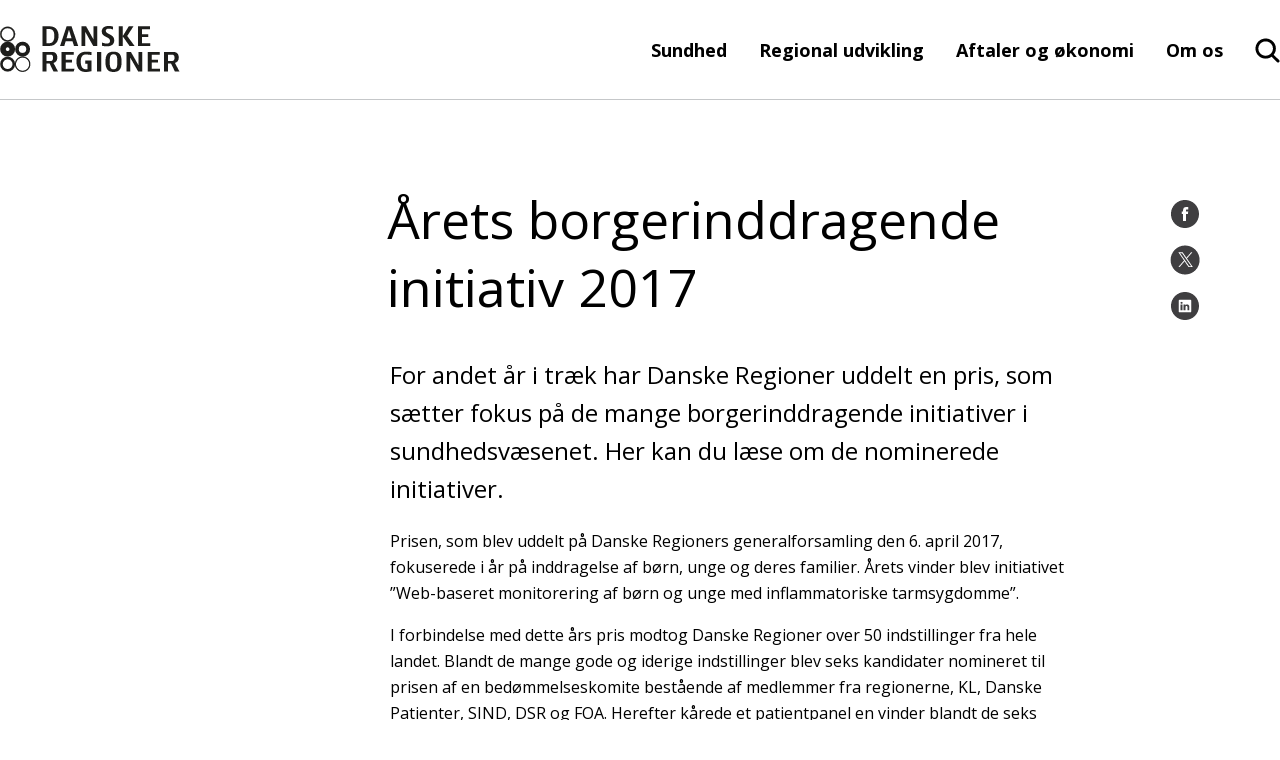

--- FILE ---
content_type: text/html; charset=utf-8
request_url: https://www.regioner.dk/services/publikationer/sundhed/aarets-borgerinddragende-initiativ-2017/
body_size: 19237
content:

<!DOCTYPE html>
<!--[if lt IE 7]>      <html lang="da" class="no-js lt-ie9 lt-ie8 lt-ie7"> <![endif]-->
<!--[if IE 7]>         <html lang="da" class="no-js lt-ie9 lt-ie8"> <![endif]-->
<!--[if IE 8]>         <html lang="da" class="no-js lt-ie9"> <![endif]-->
<!--[if gte IE 9]><!-->
<html lang="da" class="no-js">
<!--<![endif]-->
<head>
	<script id="CookieConsent" data-culture="DA" type="text/javascript" async src="https://policy.cookieinformation.com/uc.js"></script>

	<meta charset="utf-8">

		


	<meta http-equiv="X-UA-Compatible" content="IE=edge">
	<meta name="viewport" content="width=device-width, initial-scale=1">
	<meta name="format-detection" content="telephone=no">
	
<link rel="apple-touch-icon" sizes="57x57" href="/static/dist/img/favicons/apple-touch-icon-57x57.png">
<link rel="apple-touch-icon" sizes="60x60" href="/static/dist/img/favicons/apple-touch-icon-60x60.png">
<link rel="icon" type="image/png" sizes="32x32" href="/static/dist/img/favicons/favicon-32x32.png">
<link rel="icon" type="image/png" sizes="16x16" href="/static/dist/img/favicons/favicon-16x16.png">
<link rel="shortcut icon" href="/media/4642/favicon.ico">
	<link rel="manifest" href="/static/dist/img/favicons/manifest.json">
	<link rel="mask-icon" color="#00607b" href="/static/dist/img/favicons/safari-pinned-tab.svg">
	<meta name="msapplication-TileColor" content="#da532c">
	<meta name="msapplication-config" content="/static/dist/img/favicons/browserconfig.xml">
	<meta name="theme-color" content="#00607b">
	<meta name="editingPage" content="Https://www.regioner.dk/umbraco#/content/content/edit/28625"/>

	<!-- set a web app capable website -->
	<meta name="apple-mobile-web-app-capable" content="yes">
	<meta name="mobile-web-app-capable" content="yes">
	
	<meta property="og:title"/>
	<meta name="twitter:title">
	<meta property="og:description"/>
	<meta name="twitter:description">
	<meta property="og:url" content="/services/publikationer/sundhed/aarets-borgerinddragende-initiativ-2017/"/>

	

	<script type="text/javascript">
        window.WebFontConfig = {
            google: { families: ['Open+Sans:400,800,700,600,300,400italic,300italic:latin'] }
        };
        (function () {
            var wf = document.createElement('script');
            wf.src = ('https:' === document.location.protocol ? 'https' : 'http') +
                '://ajax.googleapis.com/ajax/libs/webfont/1/webfont.js';
            wf.type = 'text/javascript';
            wf.async = 'true';
            var s = document.getElementsByTagName('script')[0];
            s.parentNode.insertBefore(wf, s);
        })();
    </script>
	<noscript>
		<link rel='stylesheet' type='text/css' href="https://fonts.googleapis.com/css?family=Open&#x2B;Sans:400,800,700,600,300,400italic,300italic">
	</noscript>

    <link href="https://cdnjs.cloudflare.com/ajax/libs/jquery-modal/0.9.1/jquery.modal.min.css?d=639034030121107709" rel="stylesheet"><link href="/static/dist/css/main.min.css?d=639034030121107709" rel="stylesheet">
	

	<!-- Remember to update custom Modernizr with your needed features and functions -->
	<script src="/static/dist/js/vendor/modernizr.custom.js"></script>
	<!--[if lt IE 9]><script src="/static/dist/js/legacy.min.js"></script><![endif]-->

</head>
<body class="">
<script>
        window.addEventListener('CookieInformationConsentGiven', function (event) {
            if (CookieInformation.getConsentGivenFor('cookie_cat_marketing')) {
                function Deferred() {
                    var self = this;
                    this.promise = new Promise(function (resolve, reject) {
                        self.reject = reject
                        self.resolve = resolve
                    })
                };

                window.fbLoaded = (new Deferred());
                // Prevent FB setting cookie before clicking share
                window.loadFB = function () {
                    window.fbAsyncInit = function () {
                        FB.init({
                            appId: '714516208727673',
                            autoLogAppEvents: true,
                            xfbml: true,
                            version: 'v3.2'
                        });
                        window.fbLoaded.resolve();
                    };

                    (function (d, s, id) {
                        var js, fjs = d.getElementsByTagName(s)[0];
                        if (d.getElementById(id)) { return; }
                        js = d.createElement(s); js.id = id;
                        js.src = "https://connect.facebook.net/en_US/sdk.js";
                        fjs.parentNode.insertBefore(js, fjs);
                    }(document, 'script', 'facebook-jssdk'));
                };
            }
        }, false);
    </script>



<a href="#main-content" class="visuallyhidden">Gå til indhold</a>
<div id="container">
	<header class="page-header clearfix">
		
<div class="page-header__main">
		<div class="page-header__logo">
			<a href="https://www.regioner.dk" aria-label="Forside">
					<svg class="logoDekstop" role="img" aria-label="Danske regioner">
						<use xlink:href="/static/dist/icons.svg#newlogo"></use>
				</svg>
					<svg class="logoMobil" role="img" aria-label="Danske regioner">
						<use xlink:href="/static/dist/icons.svg#logonewMobil"></use>
					</svg>
			</a>
		</div>

	<div class="page-header__menu ">
	<nav class="page-header__menu__items hidden-xs hidden-sm" aria-label="hovedmenu">
		<ul aria-label="Hovedmenu">
		<li class="haschildren">
			<a href="/sundhed/">Sundhed</a>
		</li>
		<li class="haschildren">
			<a href="/regional-udvikling/">Regional udvikling</a>
		</li>
		<li class="haschildren">
			<a href="/aftaler-og-oekonomi/">Aftaler og &#xF8;konomi</a>
		</li>
		<li class="haschildren">
			<a href="/om-os/">Om os</a>
		</li>


</ul>
	</nav>
		<div class="main-search">
			<input type="checkbox" name="header-item" class="main-search__trigger" id="main-search__trigger" aria-hidden="true">
			<div class="search-header-close">
				<div class="search-close-btn">
					<span class="search-close-btn-span search-close-btn-one"></span>
					<span class="search-close-btn-span search-close-btn-two"></span>
				</div>
				<p class="service-sog-Pluk">Luk</p>
			</div>
			<div class="search-header">
				<svg class="mobil-loop" role="img" aria-label="Forstørrelseglas">
					<use xlink:href="/static/dist/icons.svg#searchNew"></use>
					</svg>
				<svg class="desktop-loop" width="27" height="26" viewBox="0 0 27 26" fill="none" xmlns="http://www.w3.org/2000/svg">
					<path fill-rule="evenodd" clip-rule="evenodd" d="M26.2552 25.2531C26.6488 24.641 26.5654 23.8201 26.0223 23.2972L26.0208 23.2958L20.1698 17.6234C21.7164 15.7221 22.5724 13.3538 22.5724 10.9012C22.5724 4.94972 17.7284 0.121755 11.7161 0.0234648C5.62868 -0.0748308 0.601784 4.70382 0.501521 10.728C0.401242 16.7532 5.27077 21.6882 11.3579 21.7865L11.3706 21.7866C13.6967 21.7866 15.9561 21.0829 17.8539 19.7725L23.7874 25.5253C24.3219 26.0495 25.1301 26.1141 25.7385 25.7418H25.8193L26.0505 25.5081C26.0851 25.4732 26.1177 25.437 26.1483 25.3998L26.2552 25.2971V25.2531ZM11.3722 3.14609C7.00826 3.2172 3.54669 6.75579 3.61672 11.0254C3.68678 15.2968 7.2635 18.7257 11.6288 18.6563C15.9437 18.5868 19.3856 15.1256 19.3874 10.9044C19.3506 6.59767 15.7737 3.11303 11.3722 3.14609Z" fill="black" />
				</svg>
				<p class="service-sog-Psog">Søg</p>
			</div>
		</div>

		<div class="service-menu">
			<input type="checkbox" name="header-item" class="service-menu__trigger " id="service-menu__trigger" aria-hidden="true">
			<label for="service-menu__trigger">
				<span class="texthidden">Vis/skjul servicemenu</span>
				<span class="icon">
					<span></span><span></span><span></span>
				</span>
				<p class="service-menu-Pmenu">Menu</p>
				<p class="service-menu-Pluk">Luk</p>
				</label>
			<div class="service-menu__target">
				<div class="service-menu__target__content">
					<nav class="service-menu__primary" aria-label="Service menu">
						


<ul class="brugerUl" aria-label="Hovedmenu">
			<div class="burgerItems">
		<li class="haschildren testRasmus">
				<div class="wrapper">
					<a class="headerNext-text">Sundhed</a>
					<label class="headerNext" for="mainmenuparent25664" role="button">
						<span class="texthidden">Åbne/luk Sundhed</span>
						<div class="icon">
							<svg xmlns="http://www.w3.org/2000/svg" width="11" height="16" viewBox="0 0 11 16" fill="none">
								<path d="M0.792284 8.07853L8.48007 15.5L10.207 13.6794L4.41334 8.07853L10.207 2.32057L8.48007 0.5L0.792284 8.07853Z" fill="black" />
							</svg>
						</div>
					</label>
				</div>
				<ul>
					<div class="brugerBack">
						<div class="icon">
							<svg xmlns="http://www.w3.org/2000/svg" width="11" height="16" viewBox="0 0 11 16" fill="none">
								<path d="M0.792284 8.07853L8.48007 15.5L10.207 13.6794L4.41334 8.07853L10.207 2.32057L8.48007 0.5L0.792284 8.07853Z" fill="black" />
							</svg>
						</div>
						<p>Tilbage</p>
					</div>
					<div class="prevLink">
						<a href="/sundhed/">
						Sundhed
						<div class="icon">
							<p>Se side</p>
								<svg xmlns="http://www.w3.org/2000/svg" width="11" height="16" viewBox="0 0 11 16" fill="none">
									<path d="M0.792284 8.07853L8.48007 15.5L10.207 13.6794L4.41334 8.07853L10.207 2.32057L8.48007 0.5L0.792284 8.07853Z" fill="black" />
								</svg>
						</div>
						</a>
					</div>
		<li class="haschildren testRasmus">
				<div class="wrapper">
					<a class="headerNext-text">Behandling p&#xE5; hospitaler</a>
					<label class="headerNext" for="mainmenuparent25718" role="button">
						<span class="texthidden">Åbne/luk Behandling p&#xE5; hospitaler</span>
						<div class="icon">
							<svg xmlns="http://www.w3.org/2000/svg" width="11" height="16" viewBox="0 0 11 16" fill="none">
								<path d="M0.792284 8.07853L8.48007 15.5L10.207 13.6794L4.41334 8.07853L10.207 2.32057L8.48007 0.5L0.792284 8.07853Z" fill="black" />
							</svg>
						</div>
					</label>
				</div>
				<ul>
					<div class="brugerBack">
						<div class="icon">
							<svg xmlns="http://www.w3.org/2000/svg" width="11" height="16" viewBox="0 0 11 16" fill="none">
								<path d="M0.792284 8.07853L8.48007 15.5L10.207 13.6794L4.41334 8.07853L10.207 2.32057L8.48007 0.5L0.792284 8.07853Z" fill="black" />
							</svg>
						</div>
						<p>Tilbage</p>
					</div>
					<div class="prevLink">
						<a href="/sundhed/behandling-paa-hospitaler/">
						Behandling p&#xE5; hospitaler
						<div class="icon">
							<p>Se side</p>
								<svg xmlns="http://www.w3.org/2000/svg" width="11" height="16" viewBox="0 0 11 16" fill="none">
									<path d="M0.792284 8.07853L8.48007 15.5L10.207 13.6794L4.41334 8.07853L10.207 2.32057L8.48007 0.5L0.792284 8.07853Z" fill="black" />
								</svg>
						</div>
						</a>
					</div>
		<li class=" testRasmus">
				<div class="wrapper">
					<a href="/sundhed/behandling-paa-hospitaler/akut-og-praehospital/">Akut og pr&#xE6;hospital</a>
				</div>
		</li>
		<li class=" testRasmus">
				<div class="wrapper">
					<a href="/sundhed/behandling-paa-hospitaler/kraeft/">Kr&#xE6;ft</a>
				</div>
		</li>
		<li class=" testRasmus">
				<div class="wrapper">
					<a href="/sundhed/behandling-paa-hospitaler/hjertesygdomme/">Hjertesygdomme</a>
				</div>
		</li>
		<li class=" testRasmus">
				<div class="wrapper">
					<a href="/sundhed/behandling-paa-hospitaler/hospitalsbyggeri/">Hospitalsbyggeri</a>
				</div>
		</li>
				</ul>
		</li>
		<li class="haschildren testRasmus">
				<div class="wrapper">
					<a class="headerNext-text">Praksissektoren</a>
					<label class="headerNext" for="mainmenuparent25734" role="button">
						<span class="texthidden">Åbne/luk Praksissektoren</span>
						<div class="icon">
							<svg xmlns="http://www.w3.org/2000/svg" width="11" height="16" viewBox="0 0 11 16" fill="none">
								<path d="M0.792284 8.07853L8.48007 15.5L10.207 13.6794L4.41334 8.07853L10.207 2.32057L8.48007 0.5L0.792284 8.07853Z" fill="black" />
							</svg>
						</div>
					</label>
				</div>
				<ul>
					<div class="brugerBack">
						<div class="icon">
							<svg xmlns="http://www.w3.org/2000/svg" width="11" height="16" viewBox="0 0 11 16" fill="none">
								<path d="M0.792284 8.07853L8.48007 15.5L10.207 13.6794L4.41334 8.07853L10.207 2.32057L8.48007 0.5L0.792284 8.07853Z" fill="black" />
							</svg>
						</div>
						<p>Tilbage</p>
					</div>
					<div class="prevLink">
						<a href="/sundhed/praksissektoren/">
						Praksissektoren
						<div class="icon">
							<p>Se side</p>
								<svg xmlns="http://www.w3.org/2000/svg" width="11" height="16" viewBox="0 0 11 16" fill="none">
									<path d="M0.792284 8.07853L8.48007 15.5L10.207 13.6794L4.41334 8.07853L10.207 2.32057L8.48007 0.5L0.792284 8.07853Z" fill="black" />
								</svg>
						</div>
						</a>
					</div>
		<li class=" testRasmus">
				<div class="wrapper">
					<a href="/sundhed/praksissektoren/almen-praksis/">Almen praksis</a>
				</div>
		</li>
		<li class=" testRasmus">
				<div class="wrapper">
					<a href="/sundhed/praksissektoren/fysioterapi/">Fysioterapi</a>
				</div>
		</li>
		<li class=" testRasmus">
				<div class="wrapper">
					<a href="/sundhed/praksissektoren/psykologhjaelp/">Psykologhj&#xE6;lp</a>
				</div>
		</li>
		<li class=" testRasmus">
				<div class="wrapper">
					<a href="/sundhed/praksissektoren/tandlaegehjaelp-og-tandplejerhjaelp/">Tandl&#xE6;gehj&#xE6;lp og Tandplejerhj&#xE6;lp</a>
				</div>
		</li>
		<li class=" testRasmus">
				<div class="wrapper">
					<a href="/sundhed/praksissektoren/fodterapi/">Fodterapi</a>
				</div>
		</li>
				</ul>
		</li>
		<li class="haschildren testRasmus">
				<div class="wrapper">
					<a class="headerNext-text">Psykiatri og social</a>
					<label class="headerNext" for="mainmenuparent25679" role="button">
						<span class="texthidden">Åbne/luk Psykiatri og social</span>
						<div class="icon">
							<svg xmlns="http://www.w3.org/2000/svg" width="11" height="16" viewBox="0 0 11 16" fill="none">
								<path d="M0.792284 8.07853L8.48007 15.5L10.207 13.6794L4.41334 8.07853L10.207 2.32057L8.48007 0.5L0.792284 8.07853Z" fill="black" />
							</svg>
						</div>
					</label>
				</div>
				<ul>
					<div class="brugerBack">
						<div class="icon">
							<svg xmlns="http://www.w3.org/2000/svg" width="11" height="16" viewBox="0 0 11 16" fill="none">
								<path d="M0.792284 8.07853L8.48007 15.5L10.207 13.6794L4.41334 8.07853L10.207 2.32057L8.48007 0.5L0.792284 8.07853Z" fill="black" />
							</svg>
						</div>
						<p>Tilbage</p>
					</div>
					<div class="prevLink">
						<a href="/sundhed/psykiatri-og-social/">
						Psykiatri og social
						<div class="icon">
							<p>Se side</p>
								<svg xmlns="http://www.w3.org/2000/svg" width="11" height="16" viewBox="0 0 11 16" fill="none">
									<path d="M0.792284 8.07853L8.48007 15.5L10.207 13.6794L4.41334 8.07853L10.207 2.32057L8.48007 0.5L0.792284 8.07853Z" fill="black" />
								</svg>
						</div>
						</a>
					</div>
		<li class=" testRasmus">
				<div class="wrapper">
					<a href="/sundhed/psykiatri-og-social/psykiatri/">Psykiatri</a>
				</div>
		</li>
		<li class=" testRasmus">
				<div class="wrapper">
					<a href="/sundhed/psykiatri-og-social/pakkeforloeb-og-forloeb-for-indlagte/">Pakkeforl&#xF8;b og forl&#xF8;b for indlagte</a>
				</div>
		</li>
		<li class=" testRasmus">
				<div class="wrapper">
					<a href="/sundhed/psykiatri-og-social/integreret-behandling-for-mennesker-med-psykisk-lidelse-og-samtidig-rusmiddelproblematik/">Integreret behandling for mennesker med psykisk lidelse og samtidig rusmiddelproblematik</a>
				</div>
		</li>
		<li class=" testRasmus">
				<div class="wrapper">
					<a href="/sundhed/psykiatri-og-social/rammebeskrivelse-for-brug-af-specialpsykologer/">Rammebeskrivelse for brug af specialpsykologer</a>
				</div>
		</li>
		<li class=" testRasmus">
				<div class="wrapper">
					<a href="/sundhed/psykiatri-og-social/retspsykiatri/">Retspsykiatri</a>
				</div>
		</li>
		<li class=" testRasmus">
				<div class="wrapper">
					<a href="/sundhed/psykiatri-og-social/maal-om-mindre-tvang-i-psykiatrien/">M&#xE5;l om mindre tvang i psykiatrien</a>
				</div>
		</li>
		<li class=" testRasmus">
				<div class="wrapper">
					<a href="/sundhed/psykiatri-og-social/socialomraadet/">Socialomr&#xE5;det</a>
				</div>
		</li>
		<li class=" testRasmus">
				<div class="wrapper">
					<a href="/sundhed/psykiatri-og-social/sikrede-institutioner/">Sikrede institutioner</a>
				</div>
		</li>
				</ul>
		</li>
		<li class="haschildren testRasmus">
				<div class="wrapper">
					<a class="headerNext-text">Kvalitet og styring</a>
					<label class="headerNext" for="mainmenuparent25667" role="button">
						<span class="texthidden">Åbne/luk Kvalitet og styring</span>
						<div class="icon">
							<svg xmlns="http://www.w3.org/2000/svg" width="11" height="16" viewBox="0 0 11 16" fill="none">
								<path d="M0.792284 8.07853L8.48007 15.5L10.207 13.6794L4.41334 8.07853L10.207 2.32057L8.48007 0.5L0.792284 8.07853Z" fill="black" />
							</svg>
						</div>
					</label>
				</div>
				<ul>
					<div class="brugerBack">
						<div class="icon">
							<svg xmlns="http://www.w3.org/2000/svg" width="11" height="16" viewBox="0 0 11 16" fill="none">
								<path d="M0.792284 8.07853L8.48007 15.5L10.207 13.6794L4.41334 8.07853L10.207 2.32057L8.48007 0.5L0.792284 8.07853Z" fill="black" />
							</svg>
						</div>
						<p>Tilbage</p>
					</div>
					<div class="prevLink">
						<a href="/sundhed/kvalitet-og-styring/">
						Kvalitet og styring
						<div class="icon">
							<p>Se side</p>
								<svg xmlns="http://www.w3.org/2000/svg" width="11" height="16" viewBox="0 0 11 16" fill="none">
									<path d="M0.792284 8.07853L8.48007 15.5L10.207 13.6794L4.41334 8.07853L10.207 2.32057L8.48007 0.5L0.792284 8.07853Z" fill="black" />
								</svg>
						</div>
						</a>
					</div>
		<li class="haschildren testRasmus">
				<div class="wrapper">
					<a class="headerNext-text">Det nationale kvalitetsprogram</a>
					<label class="headerNext" for="mainmenuparent25791" role="button">
						<span class="texthidden">Åbne/luk Det nationale kvalitetsprogram</span>
						<div class="icon">
							<svg xmlns="http://www.w3.org/2000/svg" width="11" height="16" viewBox="0 0 11 16" fill="none">
								<path d="M0.792284 8.07853L8.48007 15.5L10.207 13.6794L4.41334 8.07853L10.207 2.32057L8.48007 0.5L0.792284 8.07853Z" fill="black" />
							</svg>
						</div>
					</label>
				</div>
				<ul>
					<div class="brugerBack">
						<div class="icon">
							<svg xmlns="http://www.w3.org/2000/svg" width="11" height="16" viewBox="0 0 11 16" fill="none">
								<path d="M0.792284 8.07853L8.48007 15.5L10.207 13.6794L4.41334 8.07853L10.207 2.32057L8.48007 0.5L0.792284 8.07853Z" fill="black" />
							</svg>
						</div>
						<p>Tilbage</p>
					</div>
					<div class="prevLink">
						<a href="/sundhed/kvalitet-og-styring/det-nationale-kvalitetsprogram/">
						Det nationale kvalitetsprogram
						<div class="icon">
							<p>Se side</p>
								<svg xmlns="http://www.w3.org/2000/svg" width="11" height="16" viewBox="0 0 11 16" fill="none">
									<path d="M0.792284 8.07853L8.48007 15.5L10.207 13.6794L4.41334 8.07853L10.207 2.32057L8.48007 0.5L0.792284 8.07853Z" fill="black" />
								</svg>
						</div>
						</a>
					</div>
		<li class=" testRasmus">
				<div class="wrapper">
					<a href="/sundhed/kvalitet-og-styring/det-nationale-kvalitetsprogram/the-danish-healthcare-quality-programme/">The Danish Healthcare Quality Programme</a>
				</div>
		</li>
				</ul>
		</li>
		<li class=" testRasmus">
				<div class="wrapper">
					<a href="/sundhed/kvalitet-og-styring/patientoplevet-kvalitet/">Patientoplevet kvalitet</a>
				</div>
		</li>
		<li class=" testRasmus">
				<div class="wrapper">
					<a href="/sundhed/kvalitet-og-styring/borgerens-moede-med-sundhedsvaesenet/">Borgerens m&#xF8;de med sundhedsv&#xE6;senet</a>
				</div>
		</li>
		<li class=" testRasmus">
				<div class="wrapper">
					<a href="/sundhed/kvalitet-og-styring/prisen-for-aarets-patientoplevelse/">Prisen for &#xC5;rets Patientoplevelse</a>
				</div>
		</li>
		<li class=" testRasmus">
				<div class="wrapper">
					<a href="/sundhed/kvalitet-og-styring/2016-2022-aarets-borgerinddragende-initiativ/">(2016-2022) &#xC5;rets Borgerinddragende Initiativ</a>
				</div>
		</li>
		<li class=" testRasmus">
				<div class="wrapper">
					<a href="/sundhed/kvalitet-og-styring/ordningen-med-utilsigtede-haendelser/">Ordningen med utilsigtede h&#xE6;ndelser</a>
				</div>
		</li>
				</ul>
		</li>
		<li class="haschildren testRasmus">
				<div class="wrapper">
					<a class="headerNext-text">Udrednings- og behandlingsret</a>
					<label class="headerNext" for="mainmenuparent25715" role="button">
						<span class="texthidden">Åbne/luk Udrednings- og behandlingsret</span>
						<div class="icon">
							<svg xmlns="http://www.w3.org/2000/svg" width="11" height="16" viewBox="0 0 11 16" fill="none">
								<path d="M0.792284 8.07853L8.48007 15.5L10.207 13.6794L4.41334 8.07853L10.207 2.32057L8.48007 0.5L0.792284 8.07853Z" fill="black" />
							</svg>
						</div>
					</label>
				</div>
				<ul>
					<div class="brugerBack">
						<div class="icon">
							<svg xmlns="http://www.w3.org/2000/svg" width="11" height="16" viewBox="0 0 11 16" fill="none">
								<path d="M0.792284 8.07853L8.48007 15.5L10.207 13.6794L4.41334 8.07853L10.207 2.32057L8.48007 0.5L0.792284 8.07853Z" fill="black" />
							</svg>
						</div>
						<p>Tilbage</p>
					</div>
					<div class="prevLink">
						<a href="/sundhed/udrednings-og-behandlingsret/">
						Udrednings- og behandlingsret
						<div class="icon">
							<p>Se side</p>
								<svg xmlns="http://www.w3.org/2000/svg" width="11" height="16" viewBox="0 0 11 16" fill="none">
									<path d="M0.792284 8.07853L8.48007 15.5L10.207 13.6794L4.41334 8.07853L10.207 2.32057L8.48007 0.5L0.792284 8.07853Z" fill="black" />
								</svg>
						</div>
						</a>
					</div>
		<li class=" testRasmus">
				<div class="wrapper">
					<a href="/sundhed/udrednings-og-behandlingsret/ret-til-hurtig-udredning/">Ret til hurtig udredning</a>
				</div>
		</li>
		<li class=" testRasmus">
				<div class="wrapper">
					<a href="/sundhed/udrednings-og-behandlingsret/sygehusvalg/">Sygehusvalg</a>
				</div>
		</li>
		<li class=" testRasmus">
				<div class="wrapper">
					<a href="/sundhed/udrednings-og-behandlingsret/samarbejde-med-privathospitaler/">Samarbejde med privathospitaler</a>
				</div>
		</li>
		<li class=" testRasmus">
				<div class="wrapper">
					<a href="/sundhed/udrednings-og-behandlingsret/kvalitet-paa-privathospitaler/">Kvalitet p&#xE5; privathospitaler</a>
				</div>
		</li>
				</ul>
		</li>
		<li class="haschildren testRasmus">
				<div class="wrapper">
					<a class="headerNext-text">DIGITALT: Sundhed for dig</a>
					<label class="headerNext" for="mainmenuparent25776" role="button">
						<span class="texthidden">Åbne/luk DIGITALT: Sundhed for dig</span>
						<div class="icon">
							<svg xmlns="http://www.w3.org/2000/svg" width="11" height="16" viewBox="0 0 11 16" fill="none">
								<path d="M0.792284 8.07853L8.48007 15.5L10.207 13.6794L4.41334 8.07853L10.207 2.32057L8.48007 0.5L0.792284 8.07853Z" fill="black" />
							</svg>
						</div>
					</label>
				</div>
				<ul>
					<div class="brugerBack">
						<div class="icon">
							<svg xmlns="http://www.w3.org/2000/svg" width="11" height="16" viewBox="0 0 11 16" fill="none">
								<path d="M0.792284 8.07853L8.48007 15.5L10.207 13.6794L4.41334 8.07853L10.207 2.32057L8.48007 0.5L0.792284 8.07853Z" fill="black" />
							</svg>
						</div>
						<p>Tilbage</p>
					</div>
					<div class="prevLink">
						<a href="/sundhed/digitalt-sundhed-for-dig/">
						DIGITALT: Sundhed for dig
						<div class="icon">
							<p>Se side</p>
								<svg xmlns="http://www.w3.org/2000/svg" width="11" height="16" viewBox="0 0 11 16" fill="none">
									<path d="M0.792284 8.07853L8.48007 15.5L10.207 13.6794L4.41334 8.07853L10.207 2.32057L8.48007 0.5L0.792284 8.07853Z" fill="black" />
								</svg>
						</div>
						</a>
					</div>
		<li class=" testRasmus">
				<div class="wrapper">
					<a href="/sundhed/digitalt-sundhed-for-dig/sammen-staar-vi-staerkest/">Sammen st&#xE5;r vi st&#xE6;rkest</a>
				</div>
		</li>
		<li class=" testRasmus">
				<div class="wrapper">
					<a href="/sundhed/digitalt-sundhed-for-dig/taet-paa-borgerens-hverdag/">T&#xE6;t p&#xE5; borgerens hverdag</a>
				</div>
		</li>
		<li class=" testRasmus">
				<div class="wrapper">
					<a href="/sundhed/digitalt-sundhed-for-dig/en-god-digital-arbejdsdag/">En god digital arbejdsdag</a>
				</div>
		</li>
		<li class=" testRasmus">
				<div class="wrapper">
					<a href="/sundhed/digitalt-sundhed-for-dig/rsi/">RSI</a>
				</div>
		</li>
				</ul>
		</li>
		<li class="haschildren testRasmus">
				<div class="wrapper">
					<a class="headerNext-text">Medicin</a>
					<label class="headerNext" for="mainmenuparent25674" role="button">
						<span class="texthidden">Åbne/luk Medicin</span>
						<div class="icon">
							<svg xmlns="http://www.w3.org/2000/svg" width="11" height="16" viewBox="0 0 11 16" fill="none">
								<path d="M0.792284 8.07853L8.48007 15.5L10.207 13.6794L4.41334 8.07853L10.207 2.32057L8.48007 0.5L0.792284 8.07853Z" fill="black" />
							</svg>
						</div>
					</label>
				</div>
				<ul>
					<div class="brugerBack">
						<div class="icon">
							<svg xmlns="http://www.w3.org/2000/svg" width="11" height="16" viewBox="0 0 11 16" fill="none">
								<path d="M0.792284 8.07853L8.48007 15.5L10.207 13.6794L4.41334 8.07853L10.207 2.32057L8.48007 0.5L0.792284 8.07853Z" fill="black" />
							</svg>
						</div>
						<p>Tilbage</p>
					</div>
					<div class="prevLink">
						<a href="/sundhed/medicin/">
						Medicin
						<div class="icon">
							<p>Se side</p>
								<svg xmlns="http://www.w3.org/2000/svg" width="11" height="16" viewBox="0 0 11 16" fill="none">
									<path d="M0.792284 8.07853L8.48007 15.5L10.207 13.6794L4.41334 8.07853L10.207 2.32057L8.48007 0.5L0.792284 8.07853Z" fill="black" />
								</svg>
						</div>
						</a>
					</div>
		<li class=" testRasmus">
				<div class="wrapper">
					<a href="/sundhed/medicin/prioritering/">Prioritering</a>
				</div>
		</li>
		<li class=" testRasmus">
				<div class="wrapper">
					<a href="/sundhed/medicin/personlig-medicin/">Personlig medicin</a>
				</div>
		</li>
		<li class="haschildren testRasmus">
				<div class="wrapper">
					<a class="headerNext-text">Regionernes Medicin- og behandlingspulje</a>
					<label class="headerNext" for="mainmenuparent25703" role="button">
						<span class="texthidden">Åbne/luk Regionernes Medicin- og behandlingspulje</span>
						<div class="icon">
							<svg xmlns="http://www.w3.org/2000/svg" width="11" height="16" viewBox="0 0 11 16" fill="none">
								<path d="M0.792284 8.07853L8.48007 15.5L10.207 13.6794L4.41334 8.07853L10.207 2.32057L8.48007 0.5L0.792284 8.07853Z" fill="black" />
							</svg>
						</div>
					</label>
				</div>
				<ul>
					<div class="brugerBack">
						<div class="icon">
							<svg xmlns="http://www.w3.org/2000/svg" width="11" height="16" viewBox="0 0 11 16" fill="none">
								<path d="M0.792284 8.07853L8.48007 15.5L10.207 13.6794L4.41334 8.07853L10.207 2.32057L8.48007 0.5L0.792284 8.07853Z" fill="black" />
							</svg>
						</div>
						<p>Tilbage</p>
					</div>
					<div class="prevLink">
						<a href="/sundhed/medicin/regionernes-medicin-og-behandlingspulje/">
						Regionernes Medicin- og behandlingspulje
						<div class="icon">
							<p>Se side</p>
								<svg xmlns="http://www.w3.org/2000/svg" width="11" height="16" viewBox="0 0 11 16" fill="none">
									<path d="M0.792284 8.07853L8.48007 15.5L10.207 13.6794L4.41334 8.07853L10.207 2.32057L8.48007 0.5L0.792284 8.07853Z" fill="black" />
								</svg>
						</div>
						</a>
					</div>
		<li class=" testRasmus">
				<div class="wrapper">
					<a href="/sundhed/medicin/regionernes-medicin-og-behandlingspulje/puljen-2025/">Puljen 2025</a>
				</div>
		</li>
		<li class=" testRasmus">
				<div class="wrapper">
					<a href="/sundhed/medicin/regionernes-medicin-og-behandlingspulje/puljen-2024/">Puljen 2024</a>
				</div>
		</li>
		<li class=" testRasmus">
				<div class="wrapper">
					<a href="/sundhed/medicin/regionernes-medicin-og-behandlingspulje/puljen-2022/">Puljen 2022</a>
				</div>
		</li>
		<li class=" testRasmus">
				<div class="wrapper">
					<a href="/sundhed/medicin/regionernes-medicin-og-behandlingspulje/puljen-2021/">Puljen 2021</a>
				</div>
		</li>
		<li class=" testRasmus">
				<div class="wrapper">
					<a href="/sundhed/medicin/regionernes-medicin-og-behandlingspulje/puljen-2020/">Puljen 2020</a>
				</div>
		</li>
		<li class=" testRasmus">
				<div class="wrapper">
					<a href="/sundhed/medicin/regionernes-medicin-og-behandlingspulje/puljen-2019/">Puljen 2019</a>
				</div>
		</li>
				</ul>
		</li>
		<li class=" testRasmus">
				<div class="wrapper">
					<a href="/sundhed/medicin/vederlagsfri-udlevering-af-medicin/">Vederlagsfri udlevering af medicin</a>
				</div>
		</li>
				</ul>
		</li>
		<li class="haschildren testRasmus">
				<div class="wrapper">
					<a class="headerNext-text">Sundhedsinnovation og forskning</a>
					<label class="headerNext" for="mainmenuparent25695" role="button">
						<span class="texthidden">Åbne/luk Sundhedsinnovation og forskning</span>
						<div class="icon">
							<svg xmlns="http://www.w3.org/2000/svg" width="11" height="16" viewBox="0 0 11 16" fill="none">
								<path d="M0.792284 8.07853L8.48007 15.5L10.207 13.6794L4.41334 8.07853L10.207 2.32057L8.48007 0.5L0.792284 8.07853Z" fill="black" />
							</svg>
						</div>
					</label>
				</div>
				<ul>
					<div class="brugerBack">
						<div class="icon">
							<svg xmlns="http://www.w3.org/2000/svg" width="11" height="16" viewBox="0 0 11 16" fill="none">
								<path d="M0.792284 8.07853L8.48007 15.5L10.207 13.6794L4.41334 8.07853L10.207 2.32057L8.48007 0.5L0.792284 8.07853Z" fill="black" />
							</svg>
						</div>
						<p>Tilbage</p>
					</div>
					<div class="prevLink">
						<a href="/sundhed/sundhedsinnovation-og-forskning/">
						Sundhedsinnovation og forskning
						<div class="icon">
							<p>Se side</p>
								<svg xmlns="http://www.w3.org/2000/svg" width="11" height="16" viewBox="0 0 11 16" fill="none">
									<path d="M0.792284 8.07853L8.48007 15.5L10.207 13.6794L4.41334 8.07853L10.207 2.32057L8.48007 0.5L0.792284 8.07853Z" fill="black" />
								</svg>
						</div>
						</a>
					</div>
		<li class="haschildren testRasmus">
				<div class="wrapper">
					<a class="headerNext-text">Taskforce for digital psykiatri</a>
					<label class="headerNext" for="mainmenuparent25696" role="button">
						<span class="texthidden">Åbne/luk Taskforce for digital psykiatri</span>
						<div class="icon">
							<svg xmlns="http://www.w3.org/2000/svg" width="11" height="16" viewBox="0 0 11 16" fill="none">
								<path d="M0.792284 8.07853L8.48007 15.5L10.207 13.6794L4.41334 8.07853L10.207 2.32057L8.48007 0.5L0.792284 8.07853Z" fill="black" />
							</svg>
						</div>
					</label>
				</div>
				<ul>
					<div class="brugerBack">
						<div class="icon">
							<svg xmlns="http://www.w3.org/2000/svg" width="11" height="16" viewBox="0 0 11 16" fill="none">
								<path d="M0.792284 8.07853L8.48007 15.5L10.207 13.6794L4.41334 8.07853L10.207 2.32057L8.48007 0.5L0.792284 8.07853Z" fill="black" />
							</svg>
						</div>
						<p>Tilbage</p>
					</div>
					<div class="prevLink">
						<a href="/sundhed/sundhedsinnovation-og-forskning/taskforce-for-digital-psykiatri/">
						Taskforce for digital psykiatri
						<div class="icon">
							<p>Se side</p>
								<svg xmlns="http://www.w3.org/2000/svg" width="11" height="16" viewBox="0 0 11 16" fill="none">
									<path d="M0.792284 8.07853L8.48007 15.5L10.207 13.6794L4.41334 8.07853L10.207 2.32057L8.48007 0.5L0.792284 8.07853Z" fill="black" />
								</svg>
						</div>
						</a>
					</div>
		<li class=" testRasmus">
				<div class="wrapper">
					<a href="/sundhed/sundhedsinnovation-og-forskning/taskforce-for-digital-psykiatri/vejledning-om-videosamtaler-i-psykiatrien/">Vejledning om videosamtaler i psykiatrien</a>
				</div>
		</li>
				</ul>
		</li>
		<li class=" testRasmus">
				<div class="wrapper">
					<a href="/sundhed/sundhedsinnovation-og-forskning/offentlig-privat-samarbejde-som-driver-for-innovation/">Offentlig-privat samarbejde som driver for innovation</a>
				</div>
		</li>
		<li class=" testRasmus">
				<div class="wrapper">
					<a href="/sundhed/sundhedsinnovation-og-forskning/sundhedsforskning-og-innovation/">Sundhedsforskning og innovation</a>
				</div>
		</li>
		<li class=" testRasmus">
				<div class="wrapper">
					<a href="/sundhed/sundhedsinnovation-og-forskning/faelles-regional-pulje-til-forskning-i-forebyggelse/">F&#xE6;lles regional pulje til forskning i forebyggelse</a>
				</div>
		</li>
		<li class=" testRasmus">
				<div class="wrapper">
					<a href="/sundhed/sundhedsinnovation-og-forskning/ledelsesforum-for-medicinsk-sundhedsforskning/">Ledelsesforum for Medicinsk Sundhedsforskning</a>
				</div>
		</li>
		<li class=" testRasmus">
				<div class="wrapper">
					<a href="/sundhed/sundhedsinnovation-og-forskning/regionale-datastoettecentre/">Regionale datast&#xF8;ttecentre</a>
				</div>
		</li>
				</ul>
		</li>
		<li class="haschildren testRasmus">
				<div class="wrapper">
					<a class="headerNext-text">Lighed i sundhed</a>
					<label class="headerNext" for="mainmenuparent26004" role="button">
						<span class="texthidden">Åbne/luk Lighed i sundhed</span>
						<div class="icon">
							<svg xmlns="http://www.w3.org/2000/svg" width="11" height="16" viewBox="0 0 11 16" fill="none">
								<path d="M0.792284 8.07853L8.48007 15.5L10.207 13.6794L4.41334 8.07853L10.207 2.32057L8.48007 0.5L0.792284 8.07853Z" fill="black" />
							</svg>
						</div>
					</label>
				</div>
				<ul>
					<div class="brugerBack">
						<div class="icon">
							<svg xmlns="http://www.w3.org/2000/svg" width="11" height="16" viewBox="0 0 11 16" fill="none">
								<path d="M0.792284 8.07853L8.48007 15.5L10.207 13.6794L4.41334 8.07853L10.207 2.32057L8.48007 0.5L0.792284 8.07853Z" fill="black" />
							</svg>
						</div>
						<p>Tilbage</p>
					</div>
					<div class="prevLink">
						<a href="/sundhed/lighed-i-sundhed/">
						Lighed i sundhed
						<div class="icon">
							<p>Se side</p>
								<svg xmlns="http://www.w3.org/2000/svg" width="11" height="16" viewBox="0 0 11 16" fill="none">
									<path d="M0.792284 8.07853L8.48007 15.5L10.207 13.6794L4.41334 8.07853L10.207 2.32057L8.48007 0.5L0.792284 8.07853Z" fill="black" />
								</svg>
						</div>
						</a>
					</div>
		<li class=" testRasmus">
				<div class="wrapper">
					<a href="/sundhed/lighed-i-sundhed/forebyggelse/">Forebyggelse</a>
				</div>
		</li>
		<li class=" testRasmus">
				<div class="wrapper">
					<a href="/sundhed/lighed-i-sundhed/multisygdom/">Multisygdom</a>
				</div>
		</li>
		<li class="haschildren testRasmus">
				<div class="wrapper">
					<a class="headerNext-text">Samarbejde med civilsamfundet</a>
					<label class="headerNext" for="mainmenuparent41022" role="button">
						<span class="texthidden">Åbne/luk Samarbejde med civilsamfundet</span>
						<div class="icon">
							<svg xmlns="http://www.w3.org/2000/svg" width="11" height="16" viewBox="0 0 11 16" fill="none">
								<path d="M0.792284 8.07853L8.48007 15.5L10.207 13.6794L4.41334 8.07853L10.207 2.32057L8.48007 0.5L0.792284 8.07853Z" fill="black" />
							</svg>
						</div>
					</label>
				</div>
				<ul>
					<div class="brugerBack">
						<div class="icon">
							<svg xmlns="http://www.w3.org/2000/svg" width="11" height="16" viewBox="0 0 11 16" fill="none">
								<path d="M0.792284 8.07853L8.48007 15.5L10.207 13.6794L4.41334 8.07853L10.207 2.32057L8.48007 0.5L0.792284 8.07853Z" fill="black" />
							</svg>
						</div>
						<p>Tilbage</p>
					</div>
					<div class="prevLink">
						<a href="/sundhed/lighed-i-sundhed/samarbejde-med-civilsamfundet/">
						Samarbejde med civilsamfundet
						<div class="icon">
							<p>Se side</p>
								<svg xmlns="http://www.w3.org/2000/svg" width="11" height="16" viewBox="0 0 11 16" fill="none">
									<path d="M0.792284 8.07853L8.48007 15.5L10.207 13.6794L4.41334 8.07853L10.207 2.32057L8.48007 0.5L0.792284 8.07853Z" fill="black" />
								</svg>
						</div>
						</a>
					</div>
		<li class=" testRasmus">
				<div class="wrapper">
					<a href="/sundhed/lighed-i-sundhed/samarbejde-med-civilsamfundet/social-prescribing/">Social prescribing</a>
				</div>
		</li>
		<li class=" testRasmus">
				<div class="wrapper">
					<a href="/sundhed/lighed-i-sundhed/samarbejde-med-civilsamfundet/raad-og-retningslinjer-for-gode-frivillig-samarbejder/">R&#xE5;d og retningslinjer for gode frivillig samarbejder</a>
				</div>
		</li>
				</ul>
		</li>
				</ul>
		</li>
		<li class="haschildren testRasmus">
				<div class="wrapper">
					<a class="headerNext-text">Datadeling</a>
					<label class="headerNext" for="mainmenuparent39632" role="button">
						<span class="texthidden">Åbne/luk Datadeling</span>
						<div class="icon">
							<svg xmlns="http://www.w3.org/2000/svg" width="11" height="16" viewBox="0 0 11 16" fill="none">
								<path d="M0.792284 8.07853L8.48007 15.5L10.207 13.6794L4.41334 8.07853L10.207 2.32057L8.48007 0.5L0.792284 8.07853Z" fill="black" />
							</svg>
						</div>
					</label>
				</div>
				<ul>
					<div class="brugerBack">
						<div class="icon">
							<svg xmlns="http://www.w3.org/2000/svg" width="11" height="16" viewBox="0 0 11 16" fill="none">
								<path d="M0.792284 8.07853L8.48007 15.5L10.207 13.6794L4.41334 8.07853L10.207 2.32057L8.48007 0.5L0.792284 8.07853Z" fill="black" />
							</svg>
						</div>
						<p>Tilbage</p>
					</div>
					<div class="prevLink">
						<a href="/sundhed/datadeling/">
						Datadeling
						<div class="icon">
							<p>Se side</p>
								<svg xmlns="http://www.w3.org/2000/svg" width="11" height="16" viewBox="0 0 11 16" fill="none">
									<path d="M0.792284 8.07853L8.48007 15.5L10.207 13.6794L4.41334 8.07853L10.207 2.32057L8.48007 0.5L0.792284 8.07853Z" fill="black" />
								</svg>
						</div>
						</a>
					</div>
		<li class=" testRasmus">
				<div class="wrapper">
					<a href="/sundhed/datadeling/juridiske-rammer-for-datadeling/">Juridiske rammer for datadeling</a>
				</div>
		</li>
		<li class=" testRasmus">
				<div class="wrapper">
					<a href="/sundhed/datadeling/praktiske-og-tekniske-rammer-for-datadeling/">Praktiske og tekniske rammer for datadeling</a>
				</div>
		</li>
				</ul>
		</li>
				</ul>
		</li>
			</div>
			<div class="burgerItems">
		<li class="haschildren testRasmus">
				<div class="wrapper">
					<a class="headerNext-text">Regional udvikling</a>
					<label class="headerNext" for="mainmenuparent25670" role="button">
						<span class="texthidden">Åbne/luk Regional udvikling</span>
						<div class="icon">
							<svg xmlns="http://www.w3.org/2000/svg" width="11" height="16" viewBox="0 0 11 16" fill="none">
								<path d="M0.792284 8.07853L8.48007 15.5L10.207 13.6794L4.41334 8.07853L10.207 2.32057L8.48007 0.5L0.792284 8.07853Z" fill="black" />
							</svg>
						</div>
					</label>
				</div>
				<ul>
					<div class="brugerBack">
						<div class="icon">
							<svg xmlns="http://www.w3.org/2000/svg" width="11" height="16" viewBox="0 0 11 16" fill="none">
								<path d="M0.792284 8.07853L8.48007 15.5L10.207 13.6794L4.41334 8.07853L10.207 2.32057L8.48007 0.5L0.792284 8.07853Z" fill="black" />
							</svg>
						</div>
						<p>Tilbage</p>
					</div>
					<div class="prevLink">
						<a href="/regional-udvikling/">
						Regional udvikling
						<div class="icon">
							<p>Se side</p>
								<svg xmlns="http://www.w3.org/2000/svg" width="11" height="16" viewBox="0 0 11 16" fill="none">
									<path d="M0.792284 8.07853L8.48007 15.5L10.207 13.6794L4.41334 8.07853L10.207 2.32057L8.48007 0.5L0.792284 8.07853Z" fill="black" />
								</svg>
						</div>
						</a>
					</div>
		<li class=" testRasmus">
				<div class="wrapper">
					<a href="/regional-udvikling/regionale-udviklingsstrategier/">Regionale udviklingsstrategier</a>
				</div>
		</li>
		<li class="haschildren testRasmus">
				<div class="wrapper">
					<a class="headerNext-text">Uddannelse</a>
					<label class="headerNext" for="mainmenuparent25940" role="button">
						<span class="texthidden">Åbne/luk Uddannelse</span>
						<div class="icon">
							<svg xmlns="http://www.w3.org/2000/svg" width="11" height="16" viewBox="0 0 11 16" fill="none">
								<path d="M0.792284 8.07853L8.48007 15.5L10.207 13.6794L4.41334 8.07853L10.207 2.32057L8.48007 0.5L0.792284 8.07853Z" fill="black" />
							</svg>
						</div>
					</label>
				</div>
				<ul>
					<div class="brugerBack">
						<div class="icon">
							<svg xmlns="http://www.w3.org/2000/svg" width="11" height="16" viewBox="0 0 11 16" fill="none">
								<path d="M0.792284 8.07853L8.48007 15.5L10.207 13.6794L4.41334 8.07853L10.207 2.32057L8.48007 0.5L0.792284 8.07853Z" fill="black" />
							</svg>
						</div>
						<p>Tilbage</p>
					</div>
					<div class="prevLink">
						<a href="/regional-udvikling/uddannelse/">
						Uddannelse
						<div class="icon">
							<p>Se side</p>
								<svg xmlns="http://www.w3.org/2000/svg" width="11" height="16" viewBox="0 0 11 16" fill="none">
									<path d="M0.792284 8.07853L8.48007 15.5L10.207 13.6794L4.41334 8.07853L10.207 2.32057L8.48007 0.5L0.792284 8.07853Z" fill="black" />
								</svg>
						</div>
						</a>
					</div>
		<li class=" testRasmus">
				<div class="wrapper">
					<a href="/regional-udvikling/uddannelse/aktuelt-paa-uddannelsesomraadet/">Aktuelt p&#xE5; uddannelsesomr&#xE5;det</a>
				</div>
		</li>
				</ul>
		</li>
		<li class=" testRasmus">
				<div class="wrapper">
					<a href="/regional-udvikling/kollektiv-transport-og-mobilitet/">Kollektiv transport og mobilitet</a>
				</div>
		</li>
		<li class="haschildren testRasmus">
				<div class="wrapper">
					<a class="headerNext-text">EU og europ&#xE6;iske aktiviteter</a>
					<label class="headerNext" for="mainmenuparent25916" role="button">
						<span class="texthidden">Åbne/luk EU og europ&#xE6;iske aktiviteter</span>
						<div class="icon">
							<svg xmlns="http://www.w3.org/2000/svg" width="11" height="16" viewBox="0 0 11 16" fill="none">
								<path d="M0.792284 8.07853L8.48007 15.5L10.207 13.6794L4.41334 8.07853L10.207 2.32057L8.48007 0.5L0.792284 8.07853Z" fill="black" />
							</svg>
						</div>
					</label>
				</div>
				<ul>
					<div class="brugerBack">
						<div class="icon">
							<svg xmlns="http://www.w3.org/2000/svg" width="11" height="16" viewBox="0 0 11 16" fill="none">
								<path d="M0.792284 8.07853L8.48007 15.5L10.207 13.6794L4.41334 8.07853L10.207 2.32057L8.48007 0.5L0.792284 8.07853Z" fill="black" />
							</svg>
						</div>
						<p>Tilbage</p>
					</div>
					<div class="prevLink">
						<a href="/regional-udvikling/eu-og-europaeiske-aktiviteter/">
						EU og europ&#xE6;iske aktiviteter
						<div class="icon">
							<p>Se side</p>
								<svg xmlns="http://www.w3.org/2000/svg" width="11" height="16" viewBox="0 0 11 16" fill="none">
									<path d="M0.792284 8.07853L8.48007 15.5L10.207 13.6794L4.41334 8.07853L10.207 2.32057L8.48007 0.5L0.792284 8.07853Z" fill="black" />
								</svg>
						</div>
						</a>
					</div>
		<li class=" testRasmus">
				<div class="wrapper">
					<a href="/regional-udvikling/eu-og-europaeiske-aktiviteter/interreg-samarbejde/">Interreg-samarbejde</a>
				</div>
		</li>
		<li class=" testRasmus">
				<div class="wrapper">
					<a href="/regional-udvikling/eu-og-europaeiske-aktiviteter/politisk-repraesentation-i-europaeiske-fora/">Politisk repr&#xE6;sentation i europ&#xE6;iske fora</a>
				</div>
		</li>
		<li class=" testRasmus">
				<div class="wrapper">
					<a href="/regional-udvikling/eu-og-europaeiske-aktiviteter/det-tunge-laes-skal-loeftes-af-baere-dygtige-regioner/">Det tunge l&#xE6;s skal l&#xF8;ftes af &#x2019;b&#xE6;re&#x2019;dygtige regioner</a>
				</div>
		</li>
		<li class=" testRasmus">
				<div class="wrapper">
					<a href="/regional-udvikling/eu-og-europaeiske-aktiviteter/eu-klimachef-regionerne-er-noeglespillere-i-en-styrket-groen-omstilling/">EU-klimachef: Regionerne er n&#xF8;glespillere i en styrket gr&#xF8;n omstilling</a>
				</div>
		</li>
		<li class=" testRasmus">
				<div class="wrapper">
					<a href="/regional-udvikling/eu-og-europaeiske-aktiviteter/eu-prioriteter-i-2025/">EU-prioriteter i 2025</a>
				</div>
		</li>
				</ul>
		</li>
		<li class="haschildren testRasmus">
				<div class="wrapper">
					<a class="headerNext-text">Klima og b&#xE6;redygtighed</a>
					<label class="headerNext" for="mainmenuparent25818" role="button">
						<span class="texthidden">Åbne/luk Klima og b&#xE6;redygtighed</span>
						<div class="icon">
							<svg xmlns="http://www.w3.org/2000/svg" width="11" height="16" viewBox="0 0 11 16" fill="none">
								<path d="M0.792284 8.07853L8.48007 15.5L10.207 13.6794L4.41334 8.07853L10.207 2.32057L8.48007 0.5L0.792284 8.07853Z" fill="black" />
							</svg>
						</div>
					</label>
				</div>
				<ul>
					<div class="brugerBack">
						<div class="icon">
							<svg xmlns="http://www.w3.org/2000/svg" width="11" height="16" viewBox="0 0 11 16" fill="none">
								<path d="M0.792284 8.07853L8.48007 15.5L10.207 13.6794L4.41334 8.07853L10.207 2.32057L8.48007 0.5L0.792284 8.07853Z" fill="black" />
							</svg>
						</div>
						<p>Tilbage</p>
					</div>
					<div class="prevLink">
						<a href="/regional-udvikling/klima-og-baeredygtighed/">
						Klima og b&#xE6;redygtighed
						<div class="icon">
							<p>Se side</p>
								<svg xmlns="http://www.w3.org/2000/svg" width="11" height="16" viewBox="0 0 11 16" fill="none">
									<path d="M0.792284 8.07853L8.48007 15.5L10.207 13.6794L4.41334 8.07853L10.207 2.32057L8.48007 0.5L0.792284 8.07853Z" fill="black" />
								</svg>
						</div>
						</a>
					</div>
		<li class=" testRasmus">
				<div class="wrapper">
					<a href="/regional-udvikling/klima-og-baeredygtighed/energiomstilling-og-planlaegning/">Energiomstilling og -planl&#xE6;gning</a>
				</div>
		</li>
		<li class=" testRasmus">
				<div class="wrapper">
					<a href="/regional-udvikling/klima-og-baeredygtighed/klimaalliancen/">Klimaalliancen</a>
				</div>
		</li>
				</ul>
		</li>
		<li class="haschildren testRasmus">
				<div class="wrapper">
					<a class="headerNext-text">Milj&#xF8; og Ressourcer</a>
					<label class="headerNext" for="mainmenuparent25671" role="button">
						<span class="texthidden">Åbne/luk Milj&#xF8; og Ressourcer</span>
						<div class="icon">
							<svg xmlns="http://www.w3.org/2000/svg" width="11" height="16" viewBox="0 0 11 16" fill="none">
								<path d="M0.792284 8.07853L8.48007 15.5L10.207 13.6794L4.41334 8.07853L10.207 2.32057L8.48007 0.5L0.792284 8.07853Z" fill="black" />
							</svg>
						</div>
					</label>
				</div>
				<ul>
					<div class="brugerBack">
						<div class="icon">
							<svg xmlns="http://www.w3.org/2000/svg" width="11" height="16" viewBox="0 0 11 16" fill="none">
								<path d="M0.792284 8.07853L8.48007 15.5L10.207 13.6794L4.41334 8.07853L10.207 2.32057L8.48007 0.5L0.792284 8.07853Z" fill="black" />
							</svg>
						</div>
						<p>Tilbage</p>
					</div>
					<div class="prevLink">
						<a href="/regional-udvikling/miljoe-og-ressourcer/">
						Milj&#xF8; og Ressourcer
						<div class="icon">
							<p>Se side</p>
								<svg xmlns="http://www.w3.org/2000/svg" width="11" height="16" viewBox="0 0 11 16" fill="none">
									<path d="M0.792284 8.07853L8.48007 15.5L10.207 13.6794L4.41334 8.07853L10.207 2.32057L8.48007 0.5L0.792284 8.07853Z" fill="black" />
								</svg>
						</div>
						</a>
					</div>
		<li class=" testRasmus">
				<div class="wrapper">
					<a href="/regional-udvikling/miljoe-og-ressourcer/raastoffer/">R&#xE5;stoffer</a>
				</div>
		</li>
		<li class=" testRasmus">
				<div class="wrapper">
					<a href="/regional-udvikling/miljoe-og-ressourcer/grundvandsforurening/">Grundvandsforurening</a>
				</div>
		</li>
		<li class=" testRasmus">
				<div class="wrapper">
					<a href="/regional-udvikling/miljoe-og-ressourcer/jordforurening/">Jordforurening</a>
				</div>
		</li>
				</ul>
		</li>
		<li class="haschildren testRasmus">
				<div class="wrapper">
					<a class="headerNext-text">Regionernes arbejde med PFAS</a>
					<label class="headerNext" for="mainmenuparent25843" role="button">
						<span class="texthidden">Åbne/luk Regionernes arbejde med PFAS</span>
						<div class="icon">
							<svg xmlns="http://www.w3.org/2000/svg" width="11" height="16" viewBox="0 0 11 16" fill="none">
								<path d="M0.792284 8.07853L8.48007 15.5L10.207 13.6794L4.41334 8.07853L10.207 2.32057L8.48007 0.5L0.792284 8.07853Z" fill="black" />
							</svg>
						</div>
					</label>
				</div>
				<ul>
					<div class="brugerBack">
						<div class="icon">
							<svg xmlns="http://www.w3.org/2000/svg" width="11" height="16" viewBox="0 0 11 16" fill="none">
								<path d="M0.792284 8.07853L8.48007 15.5L10.207 13.6794L4.41334 8.07853L10.207 2.32057L8.48007 0.5L0.792284 8.07853Z" fill="black" />
							</svg>
						</div>
						<p>Tilbage</p>
					</div>
					<div class="prevLink">
						<a href="/regional-udvikling/regionernes-arbejde-med-pfas/">
						Regionernes arbejde med PFAS
						<div class="icon">
							<p>Se side</p>
								<svg xmlns="http://www.w3.org/2000/svg" width="11" height="16" viewBox="0 0 11 16" fill="none">
									<path d="M0.792284 8.07853L8.48007 15.5L10.207 13.6794L4.41334 8.07853L10.207 2.32057L8.48007 0.5L0.792284 8.07853Z" fill="black" />
								</svg>
						</div>
						</a>
					</div>
		<li class=" testRasmus">
				<div class="wrapper">
					<a href="/regional-udvikling/regionernes-arbejde-med-pfas/kan-der-vaere-pfas-paa-min-grund/">Kan der v&#xE6;re PFAS p&#xE5; min grund?</a>
				</div>
		</li>
		<li class=" testRasmus">
				<div class="wrapper">
					<a href="/regional-udvikling/regionernes-arbejde-med-pfas/hvem-goer-hvad/">Hvem g&#xF8;r hvad?</a>
				</div>
		</li>
		<li class=" testRasmus">
				<div class="wrapper">
					<a href="/regional-udvikling/regionernes-arbejde-med-pfas/fra-opsporing-til-oprensning/">Fra opsporing til oprensning</a>
				</div>
		</li>
		<li class=" testRasmus">
				<div class="wrapper">
					<a href="/regional-udvikling/regionernes-arbejde-med-pfas/regionerne-deler-viden-om-pfas/">Regionerne deler viden om PFAS</a>
				</div>
		</li>
		<li class=" testRasmus">
				<div class="wrapper">
					<a href="/regional-udvikling/regionernes-arbejde-med-pfas/fakta-om-pfas-stoffer/">Fakta om PFAS-stoffer</a>
				</div>
		</li>
				</ul>
		</li>
		<li class="haschildren testRasmus">
				<div class="wrapper">
					<a class="headerNext-text">Gr&#xF8;nne Hospitaler</a>
					<label class="headerNext" for="mainmenuparent42427" role="button">
						<span class="texthidden">Åbne/luk Gr&#xF8;nne Hospitaler</span>
						<div class="icon">
							<svg xmlns="http://www.w3.org/2000/svg" width="11" height="16" viewBox="0 0 11 16" fill="none">
								<path d="M0.792284 8.07853L8.48007 15.5L10.207 13.6794L4.41334 8.07853L10.207 2.32057L8.48007 0.5L0.792284 8.07853Z" fill="black" />
							</svg>
						</div>
					</label>
				</div>
				<ul>
					<div class="brugerBack">
						<div class="icon">
							<svg xmlns="http://www.w3.org/2000/svg" width="11" height="16" viewBox="0 0 11 16" fill="none">
								<path d="M0.792284 8.07853L8.48007 15.5L10.207 13.6794L4.41334 8.07853L10.207 2.32057L8.48007 0.5L0.792284 8.07853Z" fill="black" />
							</svg>
						</div>
						<p>Tilbage</p>
					</div>
					<div class="prevLink">
						<a href="/regional-udvikling/groenne-hospitaler/">
						Gr&#xF8;nne Hospitaler
						<div class="icon">
							<p>Se side</p>
								<svg xmlns="http://www.w3.org/2000/svg" width="11" height="16" viewBox="0 0 11 16" fill="none">
									<path d="M0.792284 8.07853L8.48007 15.5L10.207 13.6794L4.41334 8.07853L10.207 2.32057L8.48007 0.5L0.792284 8.07853Z" fill="black" />
								</svg>
						</div>
						</a>
					</div>
		<li class=" testRasmus">
				<div class="wrapper">
					<a href="/regional-udvikling/groenne-hospitaler/regionernes-klimamaal/">Regionernes klimam&#xE5;l</a>
				</div>
		</li>
		<li class=" testRasmus">
				<div class="wrapper">
					<a href="/regional-udvikling/groenne-hospitaler/lead-omraader-og-faelles-handlinger/">Lead-omr&#xE5;der og f&#xE6;lles handlinger</a>
				</div>
		</li>
		<li class="haschildren testRasmus">
				<div class="wrapper">
					<a class="headerNext-text">Indk&#xF8;b</a>
					<label class="headerNext" for="mainmenuparent43513" role="button">
						<span class="texthidden">Åbne/luk Indk&#xF8;b</span>
						<div class="icon">
							<svg xmlns="http://www.w3.org/2000/svg" width="11" height="16" viewBox="0 0 11 16" fill="none">
								<path d="M0.792284 8.07853L8.48007 15.5L10.207 13.6794L4.41334 8.07853L10.207 2.32057L8.48007 0.5L0.792284 8.07853Z" fill="black" />
							</svg>
						</div>
					</label>
				</div>
				<ul>
					<div class="brugerBack">
						<div class="icon">
							<svg xmlns="http://www.w3.org/2000/svg" width="11" height="16" viewBox="0 0 11 16" fill="none">
								<path d="M0.792284 8.07853L8.48007 15.5L10.207 13.6794L4.41334 8.07853L10.207 2.32057L8.48007 0.5L0.792284 8.07853Z" fill="black" />
							</svg>
						</div>
						<p>Tilbage</p>
					</div>
					<div class="prevLink">
						<a href="/regional-udvikling/groenne-hospitaler/indkoeb/">
						Indk&#xF8;b
						<div class="icon">
							<p>Se side</p>
								<svg xmlns="http://www.w3.org/2000/svg" width="11" height="16" viewBox="0 0 11 16" fill="none">
									<path d="M0.792284 8.07853L8.48007 15.5L10.207 13.6794L4.41334 8.07853L10.207 2.32057L8.48007 0.5L0.792284 8.07853Z" fill="black" />
								</svg>
						</div>
						</a>
					</div>
		<li class=" testRasmus">
				<div class="wrapper">
					<a href="/regional-udvikling/groenne-hospitaler/indkoeb/strategisk-plan/">Strategisk plan</a>
				</div>
		</li>
		<li class=" testRasmus">
				<div class="wrapper">
					<a href="/regional-udvikling/groenne-hospitaler/indkoeb/groen-varetransport/">Gr&#xF8;n varetransport</a>
				</div>
		</li>
		<li class=" testRasmus">
				<div class="wrapper">
					<a href="/regional-udvikling/groenne-hospitaler/indkoeb/emballagekriterierne/">Emballagekriterierne</a>
				</div>
		</li>
				</ul>
		</li>
		<li class=" testRasmus">
				<div class="wrapper">
					<a href="/regional-udvikling/groenne-hospitaler/energiforbrug-transport-og-bygninger/">Energiforbrug, transport og bygninger</a>
				</div>
		</li>
				</ul>
		</li>
				</ul>
		</li>
			</div>
			<div class="burgerItems">
		<li class="haschildren testRasmus">
				<div class="wrapper">
					<a class="headerNext-text">Aftaler og &#xF8;konomi</a>
					<label class="headerNext" for="mainmenuparent26067" role="button">
						<span class="texthidden">Åbne/luk Aftaler og &#xF8;konomi</span>
						<div class="icon">
							<svg xmlns="http://www.w3.org/2000/svg" width="11" height="16" viewBox="0 0 11 16" fill="none">
								<path d="M0.792284 8.07853L8.48007 15.5L10.207 13.6794L4.41334 8.07853L10.207 2.32057L8.48007 0.5L0.792284 8.07853Z" fill="black" />
							</svg>
						</div>
					</label>
				</div>
				<ul>
					<div class="brugerBack">
						<div class="icon">
							<svg xmlns="http://www.w3.org/2000/svg" width="11" height="16" viewBox="0 0 11 16" fill="none">
								<path d="M0.792284 8.07853L8.48007 15.5L10.207 13.6794L4.41334 8.07853L10.207 2.32057L8.48007 0.5L0.792284 8.07853Z" fill="black" />
							</svg>
						</div>
						<p>Tilbage</p>
					</div>
					<div class="prevLink">
						<a href="/aftaler-og-oekonomi/">
						Aftaler og &#xF8;konomi
						<div class="icon">
							<p>Se side</p>
								<svg xmlns="http://www.w3.org/2000/svg" width="11" height="16" viewBox="0 0 11 16" fill="none">
									<path d="M0.792284 8.07853L8.48007 15.5L10.207 13.6794L4.41334 8.07853L10.207 2.32057L8.48007 0.5L0.792284 8.07853Z" fill="black" />
								</svg>
						</div>
						</a>
					</div>
		<li class="haschildren testRasmus">
				<div class="wrapper">
					<a class="headerNext-text">Arbejdsgiver</a>
					<label class="headerNext" for="mainmenuparent26070" role="button">
						<span class="texthidden">Åbne/luk Arbejdsgiver</span>
						<div class="icon">
							<svg xmlns="http://www.w3.org/2000/svg" width="11" height="16" viewBox="0 0 11 16" fill="none">
								<path d="M0.792284 8.07853L8.48007 15.5L10.207 13.6794L4.41334 8.07853L10.207 2.32057L8.48007 0.5L0.792284 8.07853Z" fill="black" />
							</svg>
						</div>
					</label>
				</div>
				<ul>
					<div class="brugerBack">
						<div class="icon">
							<svg xmlns="http://www.w3.org/2000/svg" width="11" height="16" viewBox="0 0 11 16" fill="none">
								<path d="M0.792284 8.07853L8.48007 15.5L10.207 13.6794L4.41334 8.07853L10.207 2.32057L8.48007 0.5L0.792284 8.07853Z" fill="black" />
							</svg>
						</div>
						<p>Tilbage</p>
					</div>
					<div class="prevLink">
						<a href="/aftaler-og-oekonomi/arbejdsgiver/">
						Arbejdsgiver
						<div class="icon">
							<p>Se side</p>
								<svg xmlns="http://www.w3.org/2000/svg" width="11" height="16" viewBox="0 0 11 16" fill="none">
									<path d="M0.792284 8.07853L8.48007 15.5L10.207 13.6794L4.41334 8.07853L10.207 2.32057L8.48007 0.5L0.792284 8.07853Z" fill="black" />
								</svg>
						</div>
						</a>
					</div>
		<li class=" testRasmus">
				<div class="wrapper">
					<a href="/aftaler-og-oekonomi/arbejdsgiver/politikker/">Politikker</a>
				</div>
		</li>
		<li class="haschildren testRasmus">
				<div class="wrapper">
					<a class="headerNext-text">Aftaler og overenskomster</a>
					<label class="headerNext" for="mainmenuparent26071" role="button">
						<span class="texthidden">Åbne/luk Aftaler og overenskomster</span>
						<div class="icon">
							<svg xmlns="http://www.w3.org/2000/svg" width="11" height="16" viewBox="0 0 11 16" fill="none">
								<path d="M0.792284 8.07853L8.48007 15.5L10.207 13.6794L4.41334 8.07853L10.207 2.32057L8.48007 0.5L0.792284 8.07853Z" fill="black" />
							</svg>
						</div>
					</label>
				</div>
				<ul>
					<div class="brugerBack">
						<div class="icon">
							<svg xmlns="http://www.w3.org/2000/svg" width="11" height="16" viewBox="0 0 11 16" fill="none">
								<path d="M0.792284 8.07853L8.48007 15.5L10.207 13.6794L4.41334 8.07853L10.207 2.32057L8.48007 0.5L0.792284 8.07853Z" fill="black" />
							</svg>
						</div>
						<p>Tilbage</p>
					</div>
					<div class="prevLink">
						<a href="/aftaler-og-oekonomi/arbejdsgiver/aftaler-og-overenskomster/">
						Aftaler og overenskomster
						<div class="icon">
							<p>Se side</p>
								<svg xmlns="http://www.w3.org/2000/svg" width="11" height="16" viewBox="0 0 11 16" fill="none">
									<path d="M0.792284 8.07853L8.48007 15.5L10.207 13.6794L4.41334 8.07853L10.207 2.32057L8.48007 0.5L0.792284 8.07853Z" fill="black" />
								</svg>
						</div>
						</a>
					</div>
		<li class=" testRasmus">
				<div class="wrapper">
					<a href="/aftaler-og-oekonomi/arbejdsgiver/aftaler-og-overenskomster/ok-26/">OK-26</a>
				</div>
		</li>
		<li class=" testRasmus">
				<div class="wrapper">
					<a href="/aftaler-og-oekonomi/arbejdsgiver/aftaler-og-overenskomster/ok-24/">OK-24</a>
				</div>
		</li>
		<li class=" testRasmus">
				<div class="wrapper">
					<a href="/aftaler-og-oekonomi/arbejdsgiver/aftaler-og-overenskomster/overenskomster-og-sagsbehandlere/">Overenskomster og sagsbehandlere</a>
				</div>
		</li>
		<li class=" testRasmus">
				<div class="wrapper">
					<a href="/aftaler-og-oekonomi/arbejdsgiver/aftaler-og-overenskomster/akademikerne-i-regionerne-faglighed-i-spil-i-faellesskab/">Akademikerne i regionerne - faglighed i spil i f&#xE6;llesskab</a>
				</div>
		</li>
		<li class=" testRasmus">
				<div class="wrapper">
					<a href="/aftaler-og-oekonomi/arbejdsgiver/aftaler-og-overenskomster/de-nye-ferieaftaler/">De nye ferieaftaler</a>
				</div>
		</li>
		<li class=" testRasmus">
				<div class="wrapper">
					<a href="/aftaler-og-oekonomi/arbejdsgiver/aftaler-og-overenskomster/administrationsgrundlag-til-aftale-om-fravaer-af-familiemaessige-aarsager/">Administrationsgrundlag til aftale om frav&#xE6;r af familiem&#xE6;ssige &#xE5;rsager</a>
				</div>
		</li>
				</ul>
		</li>
		<li class=" testRasmus">
				<div class="wrapper">
					<a href="/aftaler-og-oekonomi/arbejdsgiver/arbejds-og-ansaettelsesret/">Arbejds- og ans&#xE6;ttelsesret</a>
				</div>
		</li>
		<li class=" testRasmus">
				<div class="wrapper">
					<a href="/aftaler-og-oekonomi/arbejdsgiver/lokal-loen/">Lokal l&#xF8;n</a>
				</div>
		</li>
		<li class=" testRasmus">
				<div class="wrapper">
					<a href="/aftaler-og-oekonomi/arbejdsgiver/noegletal-om-loen-og-personale/">N&#xF8;gletal om l&#xF8;n og personale</a>
				</div>
		</li>
		<li class=" testRasmus">
				<div class="wrapper">
					<a href="/aftaler-og-oekonomi/arbejdsgiver/tryghedspulje/">Tryghedspulje</a>
				</div>
		</li>
		<li class=" testRasmus">
				<div class="wrapper">
					<a href="/aftaler-og-oekonomi/arbejdsgiver/tillidsrepraesentantens-anvendelse-af-arbejdsgivers-it-system/">Tillidsrepr&#xE6;sentantens anvendelse af arbejdsgivers IT-system</a>
				</div>
		</li>
		<li class=" testRasmus">
				<div class="wrapper">
					<a href="/aftaler-og-oekonomi/arbejdsgiver/maegling-ved-lokal-uenighed-om-tillidsrepraesentantstruktur/">M&#xE6;gling ved lokal uenighed om tillidsrepr&#xE6;sentantstruktur</a>
				</div>
		</li>
				</ul>
		</li>
		<li class="haschildren testRasmus">
				<div class="wrapper">
					<a class="headerNext-text">Ledelse og personale</a>
					<label class="headerNext" for="mainmenuparent26101" role="button">
						<span class="texthidden">Åbne/luk Ledelse og personale</span>
						<div class="icon">
							<svg xmlns="http://www.w3.org/2000/svg" width="11" height="16" viewBox="0 0 11 16" fill="none">
								<path d="M0.792284 8.07853L8.48007 15.5L10.207 13.6794L4.41334 8.07853L10.207 2.32057L8.48007 0.5L0.792284 8.07853Z" fill="black" />
							</svg>
						</div>
					</label>
				</div>
				<ul>
					<div class="brugerBack">
						<div class="icon">
							<svg xmlns="http://www.w3.org/2000/svg" width="11" height="16" viewBox="0 0 11 16" fill="none">
								<path d="M0.792284 8.07853L8.48007 15.5L10.207 13.6794L4.41334 8.07853L10.207 2.32057L8.48007 0.5L0.792284 8.07853Z" fill="black" />
							</svg>
						</div>
						<p>Tilbage</p>
					</div>
					<div class="prevLink">
						<a href="/aftaler-og-oekonomi/ledelse-og-personale/">
						Ledelse og personale
						<div class="icon">
							<p>Se side</p>
								<svg xmlns="http://www.w3.org/2000/svg" width="11" height="16" viewBox="0 0 11 16" fill="none">
									<path d="M0.792284 8.07853L8.48007 15.5L10.207 13.6794L4.41334 8.07853L10.207 2.32057L8.48007 0.5L0.792284 8.07853Z" fill="black" />
								</svg>
						</div>
						</a>
					</div>
		<li class="haschildren testRasmus">
				<div class="wrapper">
					<a class="headerNext-text">Ledelse</a>
					<label class="headerNext" for="mainmenuparent26108" role="button">
						<span class="texthidden">Åbne/luk Ledelse</span>
						<div class="icon">
							<svg xmlns="http://www.w3.org/2000/svg" width="11" height="16" viewBox="0 0 11 16" fill="none">
								<path d="M0.792284 8.07853L8.48007 15.5L10.207 13.6794L4.41334 8.07853L10.207 2.32057L8.48007 0.5L0.792284 8.07853Z" fill="black" />
							</svg>
						</div>
					</label>
				</div>
				<ul>
					<div class="brugerBack">
						<div class="icon">
							<svg xmlns="http://www.w3.org/2000/svg" width="11" height="16" viewBox="0 0 11 16" fill="none">
								<path d="M0.792284 8.07853L8.48007 15.5L10.207 13.6794L4.41334 8.07853L10.207 2.32057L8.48007 0.5L0.792284 8.07853Z" fill="black" />
							</svg>
						</div>
						<p>Tilbage</p>
					</div>
					<div class="prevLink">
						<a href="/aftaler-og-oekonomi/ledelse-og-personale/ledelse/">
						Ledelse
						<div class="icon">
							<p>Se side</p>
								<svg xmlns="http://www.w3.org/2000/svg" width="11" height="16" viewBox="0 0 11 16" fill="none">
									<path d="M0.792284 8.07853L8.48007 15.5L10.207 13.6794L4.41334 8.07853L10.207 2.32057L8.48007 0.5L0.792284 8.07853Z" fill="black" />
								</svg>
						</div>
						</a>
					</div>
		<li class=" testRasmus">
				<div class="wrapper">
					<a href="/aftaler-og-oekonomi/ledelse-og-personale/ledelse/saadan-understoetter-vi-ledelsesudvikling-i-regionerne/">S&#xE5;dan underst&#xF8;tter vi ledelsesudvikling i regionerne</a>
				</div>
		</li>
		<li class=" testRasmus">
				<div class="wrapper">
					<a href="/aftaler-og-oekonomi/ledelse-og-personale/ledelse/ledelsesambassadoer/">Ledelsesambassad&#xF8;r</a>
				</div>
		</li>
		<li class=" testRasmus">
				<div class="wrapper">
					<a href="/aftaler-og-oekonomi/ledelse-og-personale/ledelse/vi-glaeder-os-til-ledelsesugen-2023/">Vi gl&#xE6;der os til Ledelsesugen 2023</a>
				</div>
		</li>
		<li class=" testRasmus">
				<div class="wrapper">
					<a href="/aftaler-og-oekonomi/ledelse-og-personale/ledelse/forstaa-og-forebyg-uoensket-adfaerd-over-for-borgerne-en-opgave-for-ledere-paa-alle-niveauer/">Forst&#xE5; og forebyg u&#xF8;nsket adf&#xE6;rd over for borgerne &#x2013; en opgave for ledere p&#xE5; alle niveauer</a>
				</div>
		</li>
				</ul>
		</li>
		<li class=" testRasmus">
				<div class="wrapper">
					<a href="/aftaler-og-oekonomi/ledelse-og-personale/samarbejde/">Samarbejde</a>
				</div>
		</li>
				</ul>
		</li>
		<li class="haschildren testRasmus">
				<div class="wrapper">
					<a class="headerNext-text">Sundhedspersonale</a>
					<label class="headerNext" for="mainmenuparent26128" role="button">
						<span class="texthidden">Åbne/luk Sundhedspersonale</span>
						<div class="icon">
							<svg xmlns="http://www.w3.org/2000/svg" width="11" height="16" viewBox="0 0 11 16" fill="none">
								<path d="M0.792284 8.07853L8.48007 15.5L10.207 13.6794L4.41334 8.07853L10.207 2.32057L8.48007 0.5L0.792284 8.07853Z" fill="black" />
							</svg>
						</div>
					</label>
				</div>
				<ul>
					<div class="brugerBack">
						<div class="icon">
							<svg xmlns="http://www.w3.org/2000/svg" width="11" height="16" viewBox="0 0 11 16" fill="none">
								<path d="M0.792284 8.07853L8.48007 15.5L10.207 13.6794L4.41334 8.07853L10.207 2.32057L8.48007 0.5L0.792284 8.07853Z" fill="black" />
							</svg>
						</div>
						<p>Tilbage</p>
					</div>
					<div class="prevLink">
						<a href="/aftaler-og-oekonomi/sundhedspersonale/">
						Sundhedspersonale
						<div class="icon">
							<p>Se side</p>
								<svg xmlns="http://www.w3.org/2000/svg" width="11" height="16" viewBox="0 0 11 16" fill="none">
									<path d="M0.792284 8.07853L8.48007 15.5L10.207 13.6794L4.41334 8.07853L10.207 2.32057L8.48007 0.5L0.792284 8.07853Z" fill="black" />
								</svg>
						</div>
						</a>
					</div>
		<li class=" testRasmus">
				<div class="wrapper">
					<a href="/aftaler-og-oekonomi/sundhedspersonale/sundhedsuddannelser/">Sundhedsuddannelser</a>
				</div>
		</li>
				</ul>
		</li>
		<li class="haschildren testRasmus">
				<div class="wrapper">
					<a class="headerNext-text">Arbejdsmilj&#xF8;</a>
					<label class="headerNext" for="mainmenuparent26068" role="button">
						<span class="texthidden">Åbne/luk Arbejdsmilj&#xF8;</span>
						<div class="icon">
							<svg xmlns="http://www.w3.org/2000/svg" width="11" height="16" viewBox="0 0 11 16" fill="none">
								<path d="M0.792284 8.07853L8.48007 15.5L10.207 13.6794L4.41334 8.07853L10.207 2.32057L8.48007 0.5L0.792284 8.07853Z" fill="black" />
							</svg>
						</div>
					</label>
				</div>
				<ul>
					<div class="brugerBack">
						<div class="icon">
							<svg xmlns="http://www.w3.org/2000/svg" width="11" height="16" viewBox="0 0 11 16" fill="none">
								<path d="M0.792284 8.07853L8.48007 15.5L10.207 13.6794L4.41334 8.07853L10.207 2.32057L8.48007 0.5L0.792284 8.07853Z" fill="black" />
							</svg>
						</div>
						<p>Tilbage</p>
					</div>
					<div class="prevLink">
						<a href="/aftaler-og-oekonomi/arbejdsmiljoe/">
						Arbejdsmilj&#xF8;
						<div class="icon">
							<p>Se side</p>
								<svg xmlns="http://www.w3.org/2000/svg" width="11" height="16" viewBox="0 0 11 16" fill="none">
									<path d="M0.792284 8.07853L8.48007 15.5L10.207 13.6794L4.41334 8.07853L10.207 2.32057L8.48007 0.5L0.792284 8.07853Z" fill="black" />
								</svg>
						</div>
						</a>
					</div>
		<li class=" testRasmus">
				<div class="wrapper">
					<a href="/aftaler-og-oekonomi/arbejdsmiljoe/branchefaellesskab-for-arbejdsmiljoe-bfa/">Branchef&#xE6;llesskab for Arbejdsmilj&#xF8; (BFA)</a>
				</div>
		</li>
		<li class=" testRasmus">
				<div class="wrapper">
					<a href="/aftaler-og-oekonomi/arbejdsmiljoe/nyhedsbreve-vedroerende-psykisk-arbejdsmiljoe-paa-de-regionale-arbejdspladser/">Nyhedsbreve vedr&#xF8;rende psykisk arbejdsmilj&#xF8; p&#xE5; de regionale arbejdspladser</a>
				</div>
		</li>
		<li class=" testRasmus">
				<div class="wrapper">
					<a href="/aftaler-og-oekonomi/arbejdsmiljoe/webinar-om-psykisk-arbejdsmiljoe/">Webinar om psykisk arbejdsmilj&#xF8;</a>
				</div>
		</li>
		<li class=" testRasmus">
				<div class="wrapper">
					<a href="/aftaler-og-oekonomi/arbejdsmiljoe/unikt-forskningsprojekt-godt-arbejdsmiljoe-i-regionerne/">Unikt forskningsprojekt - godt arbejdsmilj&#xF8; i regionerne</a>
				</div>
		</li>
		<li class=" testRasmus">
				<div class="wrapper">
					<a href="/aftaler-og-oekonomi/arbejdsmiljoe/arbejdsglaede-og-trivsel/">Arbejdsgl&#xE6;de og trivsel</a>
				</div>
		</li>
		<li class=" testRasmus">
				<div class="wrapper">
					<a href="/aftaler-og-oekonomi/arbejdsmiljoe/faelles-arbejdsmiljoedata/">F&#xE6;lles arbejdsmilj&#xF8;data</a>
				</div>
		</li>
		<li class=" testRasmus">
				<div class="wrapper">
					<a href="/aftaler-og-oekonomi/arbejdsmiljoe/et-godt-arbejdsmiljoe-og-arbejdets-organisering/">Et godt arbejdsmilj&#xF8; og arbejdets organisering</a>
				</div>
		</li>
		<li class=" testRasmus">
				<div class="wrapper">
					<a href="/aftaler-og-oekonomi/arbejdsmiljoe/sygefravaer/">Sygefrav&#xE6;r</a>
				</div>
		</li>
		<li class=" testRasmus">
				<div class="wrapper">
					<a href="/aftaler-og-oekonomi/arbejdsmiljoe/beskyttelse-af-medarbejderidentitet/">Beskyttelse af medarbejderidentitet</a>
				</div>
		</li>
				</ul>
		</li>
		<li class="haschildren testRasmus">
				<div class="wrapper">
					<a class="headerNext-text">Indk&#xF8;b</a>
					<label class="headerNext" for="mainmenuparent26093" role="button">
						<span class="texthidden">Åbne/luk Indk&#xF8;b</span>
						<div class="icon">
							<svg xmlns="http://www.w3.org/2000/svg" width="11" height="16" viewBox="0 0 11 16" fill="none">
								<path d="M0.792284 8.07853L8.48007 15.5L10.207 13.6794L4.41334 8.07853L10.207 2.32057L8.48007 0.5L0.792284 8.07853Z" fill="black" />
							</svg>
						</div>
					</label>
				</div>
				<ul>
					<div class="brugerBack">
						<div class="icon">
							<svg xmlns="http://www.w3.org/2000/svg" width="11" height="16" viewBox="0 0 11 16" fill="none">
								<path d="M0.792284 8.07853L8.48007 15.5L10.207 13.6794L4.41334 8.07853L10.207 2.32057L8.48007 0.5L0.792284 8.07853Z" fill="black" />
							</svg>
						</div>
						<p>Tilbage</p>
					</div>
					<div class="prevLink">
						<a href="/aftaler-og-oekonomi/indkoeb/">
						Indk&#xF8;b
						<div class="icon">
							<p>Se side</p>
								<svg xmlns="http://www.w3.org/2000/svg" width="11" height="16" viewBox="0 0 11 16" fill="none">
									<path d="M0.792284 8.07853L8.48007 15.5L10.207 13.6794L4.41334 8.07853L10.207 2.32057L8.48007 0.5L0.792284 8.07853Z" fill="black" />
								</svg>
						</div>
						</a>
					</div>
		<li class=" testRasmus">
				<div class="wrapper">
					<a href="/aftaler-og-oekonomi/indkoeb/organisering-af-indkoeb/">Organisering af indk&#xF8;b</a>
				</div>
		</li>
		<li class=" testRasmus">
				<div class="wrapper">
					<a href="/aftaler-og-oekonomi/indkoeb/regionernes-faelles-indkoeb/">Regionernes f&#xE6;lles indk&#xF8;b</a>
				</div>
		</li>
		<li class=" testRasmus">
				<div class="wrapper">
					<a href="/aftaler-og-oekonomi/indkoeb/fakta-om-indkoeb/">Fakta om Indk&#xF8;b</a>
				</div>
		</li>
				</ul>
		</li>
		<li class="haschildren testRasmus">
				<div class="wrapper">
					<a class="headerNext-text">Aftaler om praksissektor</a>
					<label class="headerNext" for="mainmenuparent26106" role="button">
						<span class="texthidden">Åbne/luk Aftaler om praksissektor</span>
						<div class="icon">
							<svg xmlns="http://www.w3.org/2000/svg" width="11" height="16" viewBox="0 0 11 16" fill="none">
								<path d="M0.792284 8.07853L8.48007 15.5L10.207 13.6794L4.41334 8.07853L10.207 2.32057L8.48007 0.5L0.792284 8.07853Z" fill="black" />
							</svg>
						</div>
					</label>
				</div>
				<ul>
					<div class="brugerBack">
						<div class="icon">
							<svg xmlns="http://www.w3.org/2000/svg" width="11" height="16" viewBox="0 0 11 16" fill="none">
								<path d="M0.792284 8.07853L8.48007 15.5L10.207 13.6794L4.41334 8.07853L10.207 2.32057L8.48007 0.5L0.792284 8.07853Z" fill="black" />
							</svg>
						</div>
						<p>Tilbage</p>
					</div>
					<div class="prevLink">
						<a href="/aftaler-og-oekonomi/aftaler-om-praksissektor/">
						Aftaler om praksissektor
						<div class="icon">
							<p>Se side</p>
								<svg xmlns="http://www.w3.org/2000/svg" width="11" height="16" viewBox="0 0 11 16" fill="none">
									<path d="M0.792284 8.07853L8.48007 15.5L10.207 13.6794L4.41334 8.07853L10.207 2.32057L8.48007 0.5L0.792284 8.07853Z" fill="black" />
								</svg>
						</div>
						</a>
					</div>
		<li class=" testRasmus">
				<div class="wrapper">
					<a href="/aftaler-og-oekonomi/aftaler-om-praksissektor/fonde-paa-praksisomraadet/">Fonde p&#xE5; praksisomr&#xE5;det</a>
				</div>
		</li>
		<li class=" testRasmus">
				<div class="wrapper">
					<a href="/aftaler-og-oekonomi/aftaler-om-praksissektor/modernisering-paa-speciallaegeomraadet/">Modernisering p&#xE5; speciall&#xE6;geomr&#xE5;det</a>
				</div>
		</li>
				</ul>
		</li>
		<li class="haschildren testRasmus">
				<div class="wrapper">
					<a class="headerNext-text">&#xD8;konomisk Vejledning</a>
					<label class="headerNext" for="mainmenuparent26079" role="button">
						<span class="texthidden">Åbne/luk &#xD8;konomisk Vejledning</span>
						<div class="icon">
							<svg xmlns="http://www.w3.org/2000/svg" width="11" height="16" viewBox="0 0 11 16" fill="none">
								<path d="M0.792284 8.07853L8.48007 15.5L10.207 13.6794L4.41334 8.07853L10.207 2.32057L8.48007 0.5L0.792284 8.07853Z" fill="black" />
							</svg>
						</div>
					</label>
				</div>
				<ul>
					<div class="brugerBack">
						<div class="icon">
							<svg xmlns="http://www.w3.org/2000/svg" width="11" height="16" viewBox="0 0 11 16" fill="none">
								<path d="M0.792284 8.07853L8.48007 15.5L10.207 13.6794L4.41334 8.07853L10.207 2.32057L8.48007 0.5L0.792284 8.07853Z" fill="black" />
							</svg>
						</div>
						<p>Tilbage</p>
					</div>
					<div class="prevLink">
						<a href="/aftaler-og-oekonomi/oekonomisk-vejledning/">
						&#xD8;konomisk Vejledning
						<div class="icon">
							<p>Se side</p>
								<svg xmlns="http://www.w3.org/2000/svg" width="11" height="16" viewBox="0 0 11 16" fill="none">
									<path d="M0.792284 8.07853L8.48007 15.5L10.207 13.6794L4.41334 8.07853L10.207 2.32057L8.48007 0.5L0.792284 8.07853Z" fill="black" />
								</svg>
						</div>
						</a>
					</div>
		<li class=" testRasmus">
				<div class="wrapper">
					<a href="/aftaler-og-oekonomi/oekonomisk-vejledning/oekonomisk-vejledning-2026/">&#xD8;konomisk Vejledning 2026</a>
				</div>
		</li>
		<li class=" testRasmus">
				<div class="wrapper">
					<a href="/aftaler-og-oekonomi/oekonomisk-vejledning/oekonomisk-vejledning-2025/">&#xD8;konomisk Vejledning 2025</a>
				</div>
		</li>
		<li class=" testRasmus">
				<div class="wrapper">
					<a href="/aftaler-og-oekonomi/oekonomisk-vejledning/oekonomisk-vejledning-2024/">&#xD8;konomisk Vejledning 2024</a>
				</div>
		</li>
		<li class=" testRasmus">
				<div class="wrapper">
					<a href="/aftaler-og-oekonomi/oekonomisk-vejledning/oekonomisk-vejledning-2023/">&#xD8;konomisk Vejledning 2023</a>
				</div>
		</li>
		<li class=" testRasmus">
				<div class="wrapper">
					<a href="/aftaler-og-oekonomi/oekonomisk-vejledning/oekonomisk-vejledning-2022/">&#xD8;konomisk Vejledning 2022</a>
				</div>
		</li>
		<li class=" testRasmus">
				<div class="wrapper">
					<a href="/aftaler-og-oekonomi/oekonomisk-vejledning/oekonomisk-vejledning-2021/">&#xD8;konomisk Vejledning 2021</a>
				</div>
		</li>
		<li class=" testRasmus">
				<div class="wrapper">
					<a href="/aftaler-og-oekonomi/oekonomisk-vejledning/oekonomisk-vejledning-2020/">&#xD8;konomisk Vejledning 2020</a>
				</div>
		</li>
		<li class=" testRasmus">
				<div class="wrapper">
					<a href="/aftaler-og-oekonomi/oekonomisk-vejledning/oekonomisk-vejledning-2019/">&#xD8;konomisk Vejledning 2019</a>
				</div>
		</li>
		<li class=" testRasmus">
				<div class="wrapper">
					<a href="/aftaler-og-oekonomi/oekonomisk-vejledning/oekonomisk-vejledning-2018/">&#xD8;konomisk Vejledning 2018</a>
				</div>
		</li>
		<li class=" testRasmus">
				<div class="wrapper">
					<a href="/aftaler-og-oekonomi/oekonomisk-vejledning/oekonomisk-vejledning-2017/">&#xD8;konomisk Vejledning 2017</a>
				</div>
		</li>
		<li class=" testRasmus">
				<div class="wrapper">
					<a href="/aftaler-og-oekonomi/oekonomisk-vejledning/oekonomisk-vejledning-2016/">&#xD8;konomisk Vejledning 2016</a>
				</div>
		</li>
		<li class=" testRasmus">
				<div class="wrapper">
					<a href="/aftaler-og-oekonomi/oekonomisk-vejledning/oekonomisk-vejledning-2015/">&#xD8;konomisk Vejledning 2015</a>
				</div>
		</li>
		<li class=" testRasmus">
				<div class="wrapper">
					<a href="/aftaler-og-oekonomi/oekonomisk-vejledning/oekonomisk-vejledning-2014/">&#xD8;konomisk Vejledning 2014</a>
				</div>
		</li>
		<li class=" testRasmus">
				<div class="wrapper">
					<a href="/aftaler-og-oekonomi/oekonomisk-vejledning/oekonomisk-vejledning-2013/">&#xD8;konomisk Vejledning 2013</a>
				</div>
		</li>
		<li class=" testRasmus">
				<div class="wrapper">
					<a href="/aftaler-og-oekonomi/oekonomisk-vejledning/oekonomisk-vejledning-2012/">&#xD8;konomisk Vejledning 2012</a>
				</div>
		</li>
		<li class=" testRasmus">
				<div class="wrapper">
					<a href="/aftaler-og-oekonomi/oekonomisk-vejledning/oekonomisk-vejledning-2011/">&#xD8;konomisk Vejledning 2011</a>
				</div>
		</li>
		<li class=" testRasmus">
				<div class="wrapper">
					<a href="/aftaler-og-oekonomi/oekonomisk-vejledning/oekonomisk-vejledning-2010/">&#xD8;konomisk Vejledning 2010</a>
				</div>
		</li>
		<li class=" testRasmus">
				<div class="wrapper">
					<a href="/aftaler-og-oekonomi/oekonomisk-vejledning/oekonomisk-vejledning-2009/">&#xD8;konomisk Vejledning 2009</a>
				</div>
		</li>
		<li class=" testRasmus">
				<div class="wrapper">
					<a href="/aftaler-og-oekonomi/oekonomisk-vejledning/oekonomisk-vejledning-2008/">&#xD8;konomisk Vejledning 2008</a>
				</div>
		</li>
		<li class=" testRasmus">
				<div class="wrapper">
					<a href="/aftaler-og-oekonomi/oekonomisk-vejledning/oekonomisk-vejledning-2007/">&#xD8;konomisk Vejledning 2007</a>
				</div>
		</li>
		<li class=" testRasmus">
				<div class="wrapper">
					<a href="/aftaler-og-oekonomi/oekonomisk-vejledning/oekonomisk-vejledning-2006/">&#xD8;konomisk Vejledning 2006</a>
				</div>
		</li>
				</ul>
		</li>
		<li class="haschildren testRasmus">
				<div class="wrapper">
					<a class="headerNext-text">&#xD8;konomisk Styring</a>
					<label class="headerNext" for="mainmenuparent26090" role="button">
						<span class="texthidden">Åbne/luk &#xD8;konomisk Styring</span>
						<div class="icon">
							<svg xmlns="http://www.w3.org/2000/svg" width="11" height="16" viewBox="0 0 11 16" fill="none">
								<path d="M0.792284 8.07853L8.48007 15.5L10.207 13.6794L4.41334 8.07853L10.207 2.32057L8.48007 0.5L0.792284 8.07853Z" fill="black" />
							</svg>
						</div>
					</label>
				</div>
				<ul>
					<div class="brugerBack">
						<div class="icon">
							<svg xmlns="http://www.w3.org/2000/svg" width="11" height="16" viewBox="0 0 11 16" fill="none">
								<path d="M0.792284 8.07853L8.48007 15.5L10.207 13.6794L4.41334 8.07853L10.207 2.32057L8.48007 0.5L0.792284 8.07853Z" fill="black" />
							</svg>
						</div>
						<p>Tilbage</p>
					</div>
					<div class="prevLink">
						<a href="/aftaler-og-oekonomi/oekonomisk-styring/">
						&#xD8;konomisk Styring
						<div class="icon">
							<p>Se side</p>
								<svg xmlns="http://www.w3.org/2000/svg" width="11" height="16" viewBox="0 0 11 16" fill="none">
									<path d="M0.792284 8.07853L8.48007 15.5L10.207 13.6794L4.41334 8.07853L10.207 2.32057L8.48007 0.5L0.792284 8.07853Z" fill="black" />
								</svg>
						</div>
						</a>
					</div>
		<li class=" testRasmus">
				<div class="wrapper">
					<a href="/aftaler-og-oekonomi/oekonomisk-styring/budget/">Budget</a>
				</div>
		</li>
		<li class=" testRasmus">
				<div class="wrapper">
					<a href="/aftaler-og-oekonomi/oekonomisk-styring/regnskab/">Regnskab</a>
				</div>
		</li>
		<li class="haschildren testRasmus">
				<div class="wrapper">
					<a class="headerNext-text">Finansiering</a>
					<label class="headerNext" for="mainmenuparent26117" role="button">
						<span class="texthidden">Åbne/luk Finansiering</span>
						<div class="icon">
							<svg xmlns="http://www.w3.org/2000/svg" width="11" height="16" viewBox="0 0 11 16" fill="none">
								<path d="M0.792284 8.07853L8.48007 15.5L10.207 13.6794L4.41334 8.07853L10.207 2.32057L8.48007 0.5L0.792284 8.07853Z" fill="black" />
							</svg>
						</div>
					</label>
				</div>
				<ul>
					<div class="brugerBack">
						<div class="icon">
							<svg xmlns="http://www.w3.org/2000/svg" width="11" height="16" viewBox="0 0 11 16" fill="none">
								<path d="M0.792284 8.07853L8.48007 15.5L10.207 13.6794L4.41334 8.07853L10.207 2.32057L8.48007 0.5L0.792284 8.07853Z" fill="black" />
							</svg>
						</div>
						<p>Tilbage</p>
					</div>
					<div class="prevLink">
						<a href="/aftaler-og-oekonomi/oekonomisk-styring/finansiering/">
						Finansiering
						<div class="icon">
							<p>Se side</p>
								<svg xmlns="http://www.w3.org/2000/svg" width="11" height="16" viewBox="0 0 11 16" fill="none">
									<path d="M0.792284 8.07853L8.48007 15.5L10.207 13.6794L4.41334 8.07853L10.207 2.32057L8.48007 0.5L0.792284 8.07853Z" fill="black" />
								</svg>
						</div>
						</a>
					</div>
		<li class=" testRasmus">
				<div class="wrapper">
					<a href="/aftaler-og-oekonomi/oekonomisk-styring/finansiering/bloktilskud/">Bloktilskud</a>
				</div>
		</li>
		<li class=" testRasmus">
				<div class="wrapper">
					<a href="/aftaler-og-oekonomi/oekonomisk-styring/finansiering/naerhedsfinansiering/">N&#xE6;rhedsfinansiering</a>
				</div>
		</li>
		<li class=" testRasmus">
				<div class="wrapper">
					<a href="/aftaler-og-oekonomi/oekonomisk-styring/finansiering/finansiering-fra-kommunerne/">Finansiering fra kommunerne</a>
				</div>
		</li>
				</ul>
		</li>
		<li class=" testRasmus">
				<div class="wrapper">
					<a href="/aftaler-og-oekonomi/oekonomisk-styring/oekonomiaftaler/">&#xD8;konomiaftaler</a>
				</div>
		</li>
				</ul>
		</li>
		<li class=" testRasmus">
				<div class="wrapper">
					<a href="/aftaler-og-oekonomi/tema-omstilling-af-sundhedsvaesenet/">TEMA: Omstilling af sundhedsv&#xE6;senet</a>
				</div>
		</li>
		<li class="haschildren testRasmus">
				<div class="wrapper">
					<a class="headerNext-text">TEMA: V&#xE6;rdibaserede indk&#xF8;b (FOVIS)</a>
					<label class="headerNext" for="mainmenuparent26154" role="button">
						<span class="texthidden">Åbne/luk TEMA: V&#xE6;rdibaserede indk&#xF8;b (FOVIS)</span>
						<div class="icon">
							<svg xmlns="http://www.w3.org/2000/svg" width="11" height="16" viewBox="0 0 11 16" fill="none">
								<path d="M0.792284 8.07853L8.48007 15.5L10.207 13.6794L4.41334 8.07853L10.207 2.32057L8.48007 0.5L0.792284 8.07853Z" fill="black" />
							</svg>
						</div>
					</label>
				</div>
				<ul>
					<div class="brugerBack">
						<div class="icon">
							<svg xmlns="http://www.w3.org/2000/svg" width="11" height="16" viewBox="0 0 11 16" fill="none">
								<path d="M0.792284 8.07853L8.48007 15.5L10.207 13.6794L4.41334 8.07853L10.207 2.32057L8.48007 0.5L0.792284 8.07853Z" fill="black" />
							</svg>
						</div>
						<p>Tilbage</p>
					</div>
					<div class="prevLink">
						<a href="/aftaler-og-oekonomi/tema-vaerdibaserede-indkoeb-fovis/">
						TEMA: V&#xE6;rdibaserede indk&#xF8;b (FOVIS)
						<div class="icon">
							<p>Se side</p>
								<svg xmlns="http://www.w3.org/2000/svg" width="11" height="16" viewBox="0 0 11 16" fill="none">
									<path d="M0.792284 8.07853L8.48007 15.5L10.207 13.6794L4.41334 8.07853L10.207 2.32057L8.48007 0.5L0.792284 8.07853Z" fill="black" />
								</svg>
						</div>
						</a>
					</div>
		<li class=" testRasmus">
				<div class="wrapper">
					<a href="/aftaler-og-oekonomi/tema-vaerdibaserede-indkoeb-fovis/igangsatte-projekter-om-innovative-indkoeb/">Igangsatte projekter om innovative indk&#xF8;b</a>
				</div>
		</li>
				</ul>
		</li>
				</ul>
		</li>
			</div>
			<div class="burgerItems">
		<li class="haschildren testRasmus">
				<div class="wrapper">
					<a class="headerNext-text">Om os</a>
					<label class="headerNext" for="mainmenuparent39506" role="button">
						<span class="texthidden">Åbne/luk Om os</span>
						<div class="icon">
							<svg xmlns="http://www.w3.org/2000/svg" width="11" height="16" viewBox="0 0 11 16" fill="none">
								<path d="M0.792284 8.07853L8.48007 15.5L10.207 13.6794L4.41334 8.07853L10.207 2.32057L8.48007 0.5L0.792284 8.07853Z" fill="black" />
							</svg>
						</div>
					</label>
				</div>
				<ul>
					<div class="brugerBack">
						<div class="icon">
							<svg xmlns="http://www.w3.org/2000/svg" width="11" height="16" viewBox="0 0 11 16" fill="none">
								<path d="M0.792284 8.07853L8.48007 15.5L10.207 13.6794L4.41334 8.07853L10.207 2.32057L8.48007 0.5L0.792284 8.07853Z" fill="black" />
							</svg>
						</div>
						<p>Tilbage</p>
					</div>
					<div class="prevLink">
						<a href="/om-os/">
						Om os
						<div class="icon">
							<p>Se side</p>
								<svg xmlns="http://www.w3.org/2000/svg" width="11" height="16" viewBox="0 0 11 16" fill="none">
									<path d="M0.792284 8.07853L8.48007 15.5L10.207 13.6794L4.41334 8.07853L10.207 2.32057L8.48007 0.5L0.792284 8.07853Z" fill="black" />
								</svg>
						</div>
						</a>
					</div>
		<li class="haschildren testRasmus">
				<div class="wrapper">
					<a class="headerNext-text">Om Danske Regioner</a>
					<label class="headerNext" for="mainmenuparent25652" role="button">
						<span class="texthidden">Åbne/luk Om Danske Regioner</span>
						<div class="icon">
							<svg xmlns="http://www.w3.org/2000/svg" width="11" height="16" viewBox="0 0 11 16" fill="none">
								<path d="M0.792284 8.07853L8.48007 15.5L10.207 13.6794L4.41334 8.07853L10.207 2.32057L8.48007 0.5L0.792284 8.07853Z" fill="black" />
							</svg>
						</div>
					</label>
				</div>
				<ul>
					<div class="brugerBack">
						<div class="icon">
							<svg xmlns="http://www.w3.org/2000/svg" width="11" height="16" viewBox="0 0 11 16" fill="none">
								<path d="M0.792284 8.07853L8.48007 15.5L10.207 13.6794L4.41334 8.07853L10.207 2.32057L8.48007 0.5L0.792284 8.07853Z" fill="black" />
							</svg>
						</div>
						<p>Tilbage</p>
					</div>
					<div class="prevLink">
						<a href="/om-os/om-danske-regioner/">
						Om Danske Regioner
						<div class="icon">
							<p>Se side</p>
								<svg xmlns="http://www.w3.org/2000/svg" width="11" height="16" viewBox="0 0 11 16" fill="none">
									<path d="M0.792284 8.07853L8.48007 15.5L10.207 13.6794L4.41334 8.07853L10.207 2.32057L8.48007 0.5L0.792284 8.07853Z" fill="black" />
								</svg>
						</div>
						</a>
					</div>
		<li class="haschildren testRasmus">
				<div class="wrapper">
					<a class="headerNext-text">Politisk organisation</a>
					<label class="headerNext" for="mainmenuparent25728" role="button">
						<span class="texthidden">Åbne/luk Politisk organisation</span>
						<div class="icon">
							<svg xmlns="http://www.w3.org/2000/svg" width="11" height="16" viewBox="0 0 11 16" fill="none">
								<path d="M0.792284 8.07853L8.48007 15.5L10.207 13.6794L4.41334 8.07853L10.207 2.32057L8.48007 0.5L0.792284 8.07853Z" fill="black" />
							</svg>
						</div>
					</label>
				</div>
				<ul>
					<div class="brugerBack">
						<div class="icon">
							<svg xmlns="http://www.w3.org/2000/svg" width="11" height="16" viewBox="0 0 11 16" fill="none">
								<path d="M0.792284 8.07853L8.48007 15.5L10.207 13.6794L4.41334 8.07853L10.207 2.32057L8.48007 0.5L0.792284 8.07853Z" fill="black" />
							</svg>
						</div>
						<p>Tilbage</p>
					</div>
					<div class="prevLink">
						<a href="/om-os/om-danske-regioner/politisk-organisation/">
						Politisk organisation
						<div class="icon">
							<p>Se side</p>
								<svg xmlns="http://www.w3.org/2000/svg" width="11" height="16" viewBox="0 0 11 16" fill="none">
									<path d="M0.792284 8.07853L8.48007 15.5L10.207 13.6794L4.41334 8.07853L10.207 2.32057L8.48007 0.5L0.792284 8.07853Z" fill="black" />
								</svg>
						</div>
						</a>
					</div>
		<li class=" testRasmus">
				<div class="wrapper">
					<a href="/om-os/om-danske-regioner/politisk-organisation/bestyrelse/">Bestyrelse</a>
				</div>
		</li>
		<li class=" testRasmus">
				<div class="wrapper">
					<a href="/om-os/om-danske-regioner/politisk-organisation/sundhedsudvalget/">Sundhedsudvalget</a>
				</div>
		</li>
		<li class=" testRasmus">
				<div class="wrapper">
					<a href="/om-os/om-danske-regioner/politisk-organisation/udvalget-for-det-naere-sundhedsvaesen/">Udvalget for det n&#xE6;re sundhedsv&#xE6;sen</a>
				</div>
		</li>
		<li class=" testRasmus">
				<div class="wrapper">
					<a href="/om-os/om-danske-regioner/politisk-organisation/psykiatri-og-socialudvalget/">Psykiatri- og socialudvalget</a>
				</div>
		</li>
		<li class=" testRasmus">
				<div class="wrapper">
					<a href="/om-os/om-danske-regioner/politisk-organisation/udvalget-for-miljoe-og-klima/">Udvalget for milj&#xF8; og klima</a>
				</div>
		</li>
		<li class=" testRasmus">
				<div class="wrapper">
					<a href="/om-os/om-danske-regioner/politisk-organisation/loen-og-praksisudvalget/">L&#xF8;n- og praksisudvalget</a>
				</div>
		</li>
		<li class=" testRasmus">
				<div class="wrapper">
					<a href="/om-os/om-danske-regioner/politisk-organisation/udvalget-for-regional-udvikling-og-eu/">Udvalget for regional udvikling og EU</a>
				</div>
		</li>
		<li class=" testRasmus">
				<div class="wrapper">
					<a href="/om-os/om-danske-regioner/politisk-organisation/politisk-arbejdsgruppe-om-mental-sundhed/">Politisk arbejdsgruppe om mental sundhed</a>
				</div>
		</li>
		<li class=" testRasmus">
				<div class="wrapper">
					<a href="/om-os/om-danske-regioner/politisk-organisation/politisk-arbejdsgruppe-om-digitalisering-og-datadeling/">Politisk arbejdsgruppe om digitalisering og datadeling</a>
				</div>
		</li>
				</ul>
		</li>
		<li class="haschildren testRasmus">
				<div class="wrapper">
					<a class="headerNext-text">Administrativ organisation</a>
					<label class="headerNext" for="mainmenuparent25653" role="button">
						<span class="texthidden">Åbne/luk Administrativ organisation</span>
						<div class="icon">
							<svg xmlns="http://www.w3.org/2000/svg" width="11" height="16" viewBox="0 0 11 16" fill="none">
								<path d="M0.792284 8.07853L8.48007 15.5L10.207 13.6794L4.41334 8.07853L10.207 2.32057L8.48007 0.5L0.792284 8.07853Z" fill="black" />
							</svg>
						</div>
					</label>
				</div>
				<ul>
					<div class="brugerBack">
						<div class="icon">
							<svg xmlns="http://www.w3.org/2000/svg" width="11" height="16" viewBox="0 0 11 16" fill="none">
								<path d="M0.792284 8.07853L8.48007 15.5L10.207 13.6794L4.41334 8.07853L10.207 2.32057L8.48007 0.5L0.792284 8.07853Z" fill="black" />
							</svg>
						</div>
						<p>Tilbage</p>
					</div>
					<div class="prevLink">
						<a href="/om-os/om-danske-regioner/administrativ-organisation/">
						Administrativ organisation
						<div class="icon">
							<p>Se side</p>
								<svg xmlns="http://www.w3.org/2000/svg" width="11" height="16" viewBox="0 0 11 16" fill="none">
									<path d="M0.792284 8.07853L8.48007 15.5L10.207 13.6794L4.41334 8.07853L10.207 2.32057L8.48007 0.5L0.792284 8.07853Z" fill="black" />
								</svg>
						</div>
						</a>
					</div>
		<li class=" testRasmus">
				<div class="wrapper">
					<a href="/om-os/om-danske-regioner/administrativ-organisation/direktion/">Direktion</a>
				</div>
		</li>
		<li class=" testRasmus">
				<div class="wrapper">
					<a href="/om-os/om-danske-regioner/administrativ-organisation/ledelses-og-kommunikationssekretariatet-stab/">Ledelses- og kommunikationssekretariatet (STAB)</a>
				</div>
		</li>
		<li class=" testRasmus">
				<div class="wrapper">
					<a href="/om-os/om-danske-regioner/administrativ-organisation/center-for-sundhed-innovation-og-miljoe-sim/">Center for Sundhed, Innovation og Milj&#xF8; (SIM)</a>
				</div>
		</li>
		<li class=" testRasmus">
				<div class="wrapper">
					<a href="/om-os/om-danske-regioner/administrativ-organisation/center-for-sundhed-i-det-naere-og-uddannelse-snu/">Center for Sundhed i det N&#xE6;re og Uddannelse (SNU)</a>
				</div>
		</li>
		<li class=" testRasmus">
				<div class="wrapper">
					<a href="/om-os/om-danske-regioner/administrativ-organisation/center-for-jura-medicin-og-eu-jum/">Center for Jura, Medicin og EU (JUM)</a>
				</div>
		</li>
		<li class=" testRasmus">
				<div class="wrapper">
					<a href="/om-os/om-danske-regioner/administrativ-organisation/center-for-oekonomi-styring-og-analyse-oesa/">Center for &#xD8;konomi, Styring og Analyse (&#xD8;SA)</a>
				</div>
		</li>
		<li class=" testRasmus">
				<div class="wrapper">
					<a href="/om-os/om-danske-regioner/administrativ-organisation/center-for-forhandling-aftaler-og-overenskomster-fao/">Center for Forhandling, Aftaler og Overenskomster (FAO)</a>
				</div>
		</li>
		<li class=" testRasmus">
				<div class="wrapper">
					<a href="/om-os/om-danske-regioner/administrativ-organisation/center-for-service-administration-og-medarbejdere-sam/">Center for Service, Administration og Medarbejdere (SAM)</a>
				</div>
		</li>
				</ul>
		</li>
		<li class="haschildren testRasmus">
				<div class="wrapper">
					<a class="headerNext-text">Persondatapolitik</a>
					<label class="headerNext" for="mainmenuparent25705" role="button">
						<span class="texthidden">Åbne/luk Persondatapolitik</span>
						<div class="icon">
							<svg xmlns="http://www.w3.org/2000/svg" width="11" height="16" viewBox="0 0 11 16" fill="none">
								<path d="M0.792284 8.07853L8.48007 15.5L10.207 13.6794L4.41334 8.07853L10.207 2.32057L8.48007 0.5L0.792284 8.07853Z" fill="black" />
							</svg>
						</div>
					</label>
				</div>
				<ul>
					<div class="brugerBack">
						<div class="icon">
							<svg xmlns="http://www.w3.org/2000/svg" width="11" height="16" viewBox="0 0 11 16" fill="none">
								<path d="M0.792284 8.07853L8.48007 15.5L10.207 13.6794L4.41334 8.07853L10.207 2.32057L8.48007 0.5L0.792284 8.07853Z" fill="black" />
							</svg>
						</div>
						<p>Tilbage</p>
					</div>
					<div class="prevLink">
						<a href="/om-os/om-danske-regioner/persondatapolitik/">
						Persondatapolitik
						<div class="icon">
							<p>Se side</p>
								<svg xmlns="http://www.w3.org/2000/svg" width="11" height="16" viewBox="0 0 11 16" fill="none">
									<path d="M0.792284 8.07853L8.48007 15.5L10.207 13.6794L4.41334 8.07853L10.207 2.32057L8.48007 0.5L0.792284 8.07853Z" fill="black" />
								</svg>
						</div>
						</a>
					</div>
		<li class=" testRasmus">
				<div class="wrapper">
					<a href="/om-os/om-danske-regioner/persondatapolitik/hvilke-rettigheder-har-du-som-registreret-person/">Hvilke rettigheder har du som registreret person</a>
				</div>
		</li>
		<li class=" testRasmus">
				<div class="wrapper">
					<a href="/om-os/om-danske-regioner/persondatapolitik/indsamling-af-dine-oplysninger-ved-besoeg-paa-regionerdk/">Indsamling af dine oplysninger ved bes&#xF8;g p&#xE5; regioner.dk</a>
				</div>
		</li>
		<li class=" testRasmus">
				<div class="wrapper">
					<a href="/om-os/om-danske-regioner/persondatapolitik/facebook-politik-for-beskyttelse-af-personlige-oplysninger/">Facebook &#x2013; politik for beskyttelse af personlige oplysninger</a>
				</div>
		</li>
		<li class=" testRasmus">
				<div class="wrapper">
					<a href="/om-os/om-danske-regioner/persondatapolitik/twitter-politik-for-beskyttelse-af-personlige-oplysninger/">Twitter &#x2013; politik for beskyttelse af personlige oplysninger</a>
				</div>
		</li>
		<li class=" testRasmus">
				<div class="wrapper">
					<a href="/om-os/om-danske-regioner/persondatapolitik/linkedin-politik-for-beskyttelse-af-personlige-oplysninger/">LinkedIn &#x2013; politik for beskyttelse af personlige oplysninger</a>
				</div>
		</li>
		<li class=" testRasmus">
				<div class="wrapper">
					<a href="/om-os/om-danske-regioner/persondatapolitik/abonnenter-til-danske-regioners-nyhedsmails-privatlivspolitik/">Abonnenter til Danske Regioners nyhedsmails - Privatlivspolitik</a>
				</div>
		</li>
		<li class=" testRasmus">
				<div class="wrapper">
					<a href="/om-os/om-danske-regioner/persondatapolitik/whistleblowerordning/">Whistleblowerordning</a>
				</div>
		</li>
				</ul>
		</li>
				</ul>
		</li>
		<li class="haschildren testRasmus">
				<div class="wrapper">
					<a class="headerNext-text">Om de fem regioner</a>
					<label class="headerNext" for="mainmenuparent25799" role="button">
						<span class="texthidden">Åbne/luk Om de fem regioner</span>
						<div class="icon">
							<svg xmlns="http://www.w3.org/2000/svg" width="11" height="16" viewBox="0 0 11 16" fill="none">
								<path d="M0.792284 8.07853L8.48007 15.5L10.207 13.6794L4.41334 8.07853L10.207 2.32057L8.48007 0.5L0.792284 8.07853Z" fill="black" />
							</svg>
						</div>
					</label>
				</div>
				<ul>
					<div class="brugerBack">
						<div class="icon">
							<svg xmlns="http://www.w3.org/2000/svg" width="11" height="16" viewBox="0 0 11 16" fill="none">
								<path d="M0.792284 8.07853L8.48007 15.5L10.207 13.6794L4.41334 8.07853L10.207 2.32057L8.48007 0.5L0.792284 8.07853Z" fill="black" />
							</svg>
						</div>
						<p>Tilbage</p>
					</div>
					<div class="prevLink">
						<a href="/om-os/om-de-fem-regioner/">
						Om de fem regioner
						<div class="icon">
							<p>Se side</p>
								<svg xmlns="http://www.w3.org/2000/svg" width="11" height="16" viewBox="0 0 11 16" fill="none">
									<path d="M0.792284 8.07853L8.48007 15.5L10.207 13.6794L4.41334 8.07853L10.207 2.32057L8.48007 0.5L0.792284 8.07853Z" fill="black" />
								</svg>
						</div>
						</a>
					</div>
		<li class="haschildren testRasmus">
				<div class="wrapper">
					<a class="headerNext-text">Regionalvalget</a>
					<label class="headerNext" for="mainmenuparent26636" role="button">
						<span class="texthidden">Åbne/luk Regionalvalget</span>
						<div class="icon">
							<svg xmlns="http://www.w3.org/2000/svg" width="11" height="16" viewBox="0 0 11 16" fill="none">
								<path d="M0.792284 8.07853L8.48007 15.5L10.207 13.6794L4.41334 8.07853L10.207 2.32057L8.48007 0.5L0.792284 8.07853Z" fill="black" />
							</svg>
						</div>
					</label>
				</div>
				<ul>
					<div class="brugerBack">
						<div class="icon">
							<svg xmlns="http://www.w3.org/2000/svg" width="11" height="16" viewBox="0 0 11 16" fill="none">
								<path d="M0.792284 8.07853L8.48007 15.5L10.207 13.6794L4.41334 8.07853L10.207 2.32057L8.48007 0.5L0.792284 8.07853Z" fill="black" />
							</svg>
						</div>
						<p>Tilbage</p>
					</div>
					<div class="prevLink">
						<a href="/om-os/om-de-fem-regioner/regionalvalget/">
						Regionalvalget
						<div class="icon">
							<p>Se side</p>
								<svg xmlns="http://www.w3.org/2000/svg" width="11" height="16" viewBox="0 0 11 16" fill="none">
									<path d="M0.792284 8.07853L8.48007 15.5L10.207 13.6794L4.41334 8.07853L10.207 2.32057L8.48007 0.5L0.792284 8.07853Z" fill="black" />
								</svg>
						</div>
						</a>
					</div>
		<li class=" testRasmus">
				<div class="wrapper">
					<a href="/om-os/om-de-fem-regioner/regionalvalget/kommende-og-tidligere-regionalvalg/">Kommende og tidligere regionalvalg</a>
				</div>
		</li>
				</ul>
		</li>
				</ul>
		</li>
		<li class=" testRasmus">
				<div class="wrapper">
					<a href="/om-os/presse/">Presse</a>
				</div>
		</li>
		<li class=" testRasmus">
				<div class="wrapper">
					<a href="/om-os/arrangementer/">Arrangementer</a>
				</div>
		</li>
		<li class=" testRasmus">
				<div class="wrapper">
					<a href="/om-os/job-og-karriere/">Job og karriere</a>
				</div>
		</li>
		<li class=" testRasmus">
				<div class="wrapper">
					<a href="/om-os/kontakt-danske-regioner/">Kontakt Danske Regioner</a>
				</div>
		</li>
		<li class=" testRasmus">
				<div class="wrapper">
					<a href="/om-os/dagsordener-og-referater-bestyrelsen/">Dagsordener og referater, bestyrelsen</a>
				</div>
		</li>
				</ul>
		</li>
			</div>
</ul>

	<ul aria-label="Subnavigation">
		<li class="inpath haschildren testRasmus">
				<div class="wrapper">
					<a class="headerNext-text">Services</a>
					<label class="headerNext" for="mainmenuparent25651" role="button">
						<span class="texthidden">Åbne/luk Services</span>
						<div class="icon">
							<svg xmlns="http://www.w3.org/2000/svg" width="11" height="16" viewBox="0 0 11 16" fill="none">
								<path d="M0.792284 8.07853L8.48007 15.5L10.207 13.6794L4.41334 8.07853L10.207 2.32057L8.48007 0.5L0.792284 8.07853Z" fill="black" />
							</svg>
						</div>
					</label>
				</div>
				<ul>
					<div class="brugerBack">
						<div class="icon">
							<svg xmlns="http://www.w3.org/2000/svg" width="11" height="16" viewBox="0 0 11 16" fill="none">
								<path d="M0.792284 8.07853L8.48007 15.5L10.207 13.6794L4.41334 8.07853L10.207 2.32057L8.48007 0.5L0.792284 8.07853Z" fill="black" />
							</svg>
						</div>
						<p>Tilbage</p>
					</div>
					<div class="prevLink">
						<a href="/services/">
						Services
						<div class="icon">
							<p>Se side</p>
								<svg xmlns="http://www.w3.org/2000/svg" width="11" height="16" viewBox="0 0 11 16" fill="none">
									<path d="M0.792284 8.07853L8.48007 15.5L10.207 13.6794L4.41334 8.07853L10.207 2.32057L8.48007 0.5L0.792284 8.07853Z" fill="black" />
								</svg>
						</div>
						</a>
					</div>
		<li class=" testRasmus">
				<div class="wrapper">
					<a href="/services/nyheder/">Nyheder</a>
				</div>
		</li>
		<li class=" testRasmus">
				<div class="wrapper">
					<a href="/services/hoeringssvar/">H&#xF8;ringssvar</a>
				</div>
		</li>
		<li class="inpath testRasmus">
				<div class="wrapper">
					<a href="/services/publikationer/">Publikationer</a>
				</div>
		</li>
		<li class=" testRasmus">
				<div class="wrapper">
					<a href="/services/faktuelt/">FAktuelt</a>
				</div>
		</li>
		<li class="haschildren testRasmus">
				<div class="wrapper">
					<a class="headerNext-text">In English</a>
					<label class="headerNext" for="mainmenuparent25772" role="button">
						<span class="texthidden">Åbne/luk In English</span>
						<div class="icon">
							<svg xmlns="http://www.w3.org/2000/svg" width="11" height="16" viewBox="0 0 11 16" fill="none">
								<path d="M0.792284 8.07853L8.48007 15.5L10.207 13.6794L4.41334 8.07853L10.207 2.32057L8.48007 0.5L0.792284 8.07853Z" fill="black" />
							</svg>
						</div>
					</label>
				</div>
				<ul>
					<div class="brugerBack">
						<div class="icon">
							<svg xmlns="http://www.w3.org/2000/svg" width="11" height="16" viewBox="0 0 11 16" fill="none">
								<path d="M0.792284 8.07853L8.48007 15.5L10.207 13.6794L4.41334 8.07853L10.207 2.32057L8.48007 0.5L0.792284 8.07853Z" fill="black" />
							</svg>
						</div>
						<p>Tilbage</p>
					</div>
					<div class="prevLink">
						<a href="/services/in-english/">
						In English
						<div class="icon">
							<p>Se side</p>
								<svg xmlns="http://www.w3.org/2000/svg" width="11" height="16" viewBox="0 0 11 16" fill="none">
									<path d="M0.792284 8.07853L8.48007 15.5L10.207 13.6794L4.41334 8.07853L10.207 2.32057L8.48007 0.5L0.792284 8.07853Z" fill="black" />
								</svg>
						</div>
						</a>
					</div>
		<li class=" testRasmus">
				<div class="wrapper">
					<a href="/services/in-english/regional-denmark/">Regional Denmark</a>
				</div>
		</li>
		<li class=" testRasmus">
				<div class="wrapper">
					<a href="/services/in-english/political-representation-at-european-level/">Political representation at European level</a>
				</div>
		</li>
				</ul>
		</li>
		<li class=" testRasmus">
				<div class="wrapper">
					<a href="/services/kvittering-afmelding-nyhedsmail/">Kvittering afmelding nyhedsmail</a>
				</div>
		</li>
				</ul>
		</li>
	</ul>

					</nav>

					<div class="service-menu__secondary">
						<nav class="service-menu__links">
							
<ul aria-label="Servicemenu">
			<li>
				<div>
					<a href="/om-os/kontakt-danske-regioner/">Kontakt</a>
				</div>
			</li>
			<li>
				<div>
					<a href="/om-os/om-danske-regioner/">Om Danske Regioner</a>
				</div>
			</li>
			<li>
				<div>
					<a href="/om-os/om-de-fem-regioner/">Om regionerne</a>
				</div>
			</li>
			<li>
				<div>
					<a href="/services/nyheder/">Nyheder</a>
				</div>
			</li>
			<li>
				<div>
					<a href="/om-os/presse/">Presse</a>
				</div>
			</li>
			<li>
				<div>
					<a href="/om-os/dagsordener-og-referater-bestyrelsen/">Dagsordener og referater</a>
				</div>
			</li>
			<li>
				<div>
					<a href="/om-os/arrangementer/">Arrangementer</a>
				</div>
			</li>
			<li>
				<div>
					<a href="/services/publikationer/">Publikationer</a>
				</div>
			</li>
			<li>
				<div>
					<a href="/services/hoeringssvar/">H&#xF8;ringssvar</a>
				</div>
			</li>
			<li>
				<div>
					<a href="/services/in-english/">In English</a>
				</div>
			</li>
			<li>
				<div>
					<a href="/om-os/om-danske-regioner/persondatapolitik/">Persondatapolitik</a>
				</div>
			</li>
			<li>
				<div>
					<a href="/services/faktuelt/">FAktuelt</a>
				</div>
			</li>
			<li>
				<div>
					<a href="https://regioner.career.emply.com/hjem" target="_blank">Job i Danske Regioner</a>
				</div>
			</li>
			<li>
				<div>
					<a href="/services/tilmeld-nyhedsmails/">Tilmeld nyhedsmails</a>
				</div>
			</li>
</ul>
						</nav>

							<aside class="service-menu__contact">
								<div class="service-menu__contact__address">
											<h3>Danske Regioner</h3>
Dampf&#xE6;rgevej 22										<br>
2100K&#xF8;benhavn &#xD8;								</div>

								<div class="service-menu__contact__methods">
									<table>
										<tbody>
										<tr>
											<td>T</td>
											<td>3529 8100</td>
										</tr>
										<tr>
											<td>E</td>
											<td>
												<a href="mailto:regioner@regioner.dk" aria-label="Kontakt">regioner@regioner.dk</a>
											</td>
										</tr>
											<tr>
												<td>CVR</td>
												<td>55832218</td>
											</tr>
										</tbody>
									</table>
								</div>
							</aside>
					</div>
				</div>
			</div>
		</div>

</div>

</div>


<div class="page-header-search main-search__target">
	<div class="close-wrapper">
		<div class="close-wrapper-div">
			<div class="close-wrapper-span-wrapper">
				<span class="close-wrapper__span-one close-wrapper__span"></span>
				<span class="close-wrapper__span-two close-wrapper__span"></span>
			</div>

			<p>Luk</p>
		</div>
	</div>
	<form method="get" action="https://www.regioner.dk/soeg">
		<label for="main-search-input-header"></label>
		<input id="main-search-input-header" name="q" type="search" placeholder="Indtast søgeord her..." autocomplete="off">

		<div class="search-btn">
			<svg class="search-btn-cta-clear" role="img" aria-label="Subtract-new">
				<use xlink:href="/static/dist/icons.svg#Subtract-new"></use>
			</svg>
			<button class="search-btn-cta" type="submit">
		
				<svg width="27" height="26" viewBox="0 0 27 26" fill="none" xmlns="http://www.w3.org/2000/svg">
					<path fill-rule="evenodd" clip-rule="evenodd" d="M26.2552 25.2531C26.6488 24.641 26.5654 23.8201 26.0223 23.2972L26.0208 23.2958L20.1698 17.6234C21.7164 15.7221 22.5724 13.3538 22.5724 10.9012C22.5724 4.94972 17.7284 0.121755 11.7161 0.0234648C5.62868 -0.0748308 0.601784 4.70382 0.501521 10.728C0.401242 16.7532 5.27077 21.6882 11.3579 21.7865L11.3706 21.7866C13.6967 21.7866 15.9561 21.0829 17.8539 19.7725L23.7874 25.5253C24.3219 26.0495 25.1301 26.1141 25.7385 25.7418H25.8193L26.0505 25.5081C26.0851 25.4732 26.1177 25.437 26.1483 25.3998L26.2552 25.2971V25.2531ZM11.3722 3.14609C7.00826 3.2172 3.54669 6.75579 3.61672 11.0254C3.68678 15.2968 7.2635 18.7257 11.6288 18.6563C15.9437 18.5868 19.3856 15.1256 19.3874 10.9044C19.3506 6.59767 15.7737 3.11303 11.3722 3.14609Z" fill="black" />
				</svg>
			</button>
		</div>
	</form>
</div>

	<nav class="page-header__submenu">
		



	</nav>

	</header>

	<main id="main-content">
		

<section class="subpage article">

    <div class="subpage__share social-sharing">
        <ul>
            <li>
                <a href="#" class="facebook" aria-label="Facebook"><svg role="img" aria-label="Facebook logo"><use xlink:href="/static/dist/icons.svg#circle-facebook"></use></svg></a>
            </li>
            <li>
                <a href="#" class="twitter" aria-label="Twitter"><svg role="img" aria-label="Twitter logo"><use xlink:href="/static/dist/icons.svg#new-x"></use></svg></a>
            </li>
            <li>
                <a href="#" class="linkedin" aria-label="LinkedIn"><svg role="img" aria-label="LinkedIn logo"><use xlink:href="/static/dist/icons.svg#circle-linkedin"></use></svg></a>
            </li>
        </ul>
    </div>

    <article class="subpage__content show-left-box">
        




        <header class="subpage__header">
                <h1>&#xC5;rets borgerinddragende initiativ 2017</h1>
            <p>For andet &#xE5;r i tr&#xE6;k har Danske Regioner uddelt en pris, som s&#xE6;tter fokus p&#xE5; de mange borgerinddragende initiativer i sundhedsv&#xE6;senet. Her kan du l&#xE6;se om de nominerede initiativer.</p>
        </header>

        <div class="page-content">
            <p>Prisen, som blev uddelt på Danske Regioners generalforsamling den 6. april 2017, fokuserede i år på inddragelse af børn, unge og deres familier. Årets vinder blev initiativet ”Web-baseret monitorering af børn og unge med inflammatoriske tarmsygdomme”.</p>
<p>I forbindelse med dette års pris modtog Danske Regioner over 50 indstillinger fra hele landet. Blandt de mange gode og iderige indstillinger blev seks kandidater nomineret til prisen af en bedømmelseskomite bestående af medlemmer fra regionerne, KL, Danske Patienter, SIND, DSR og FOA. Herefter kårede et patientpanel en vinder blandt de seks initiativer.</p>
<h3>Læs publikationen </h3>
<ul>
<li><a data-id="65ab7aaa-d747-41e9-8446-cfcc1e471f4f" href="/media/4689/a-rets-borgerinddragende-initiativ_nominerede.pdf" title="De nominerede til Årets Borgerinddragende Initiativ 2017">Årets borgerinddragende initiativ 2017</a></li>
</ul>
<p>Læs også:</p>
<ul>
<li><a data-id="e9aed5f2-8dd7-4256-a208-ce1e411fd960" href="/{localLink:e9aed5f2-8dd7-4256-a208-ce1e411fd960}" title="Initiativ for unge med kronisk sygdom vinder prisen Årets Borgerinddragende Initiativ 2017">Initiativ for unge med kronisk sygdom vinder prisen Årets Borgerinddragende Initiativ 2017</a></li>
</ul>
        </div>

        
    </article>
</section>


	</main>


	<footer class="page-footer   padding">
        <div class="page-footer__footer-text">
            <p></p>
        </div>

    <aside class="page-footer__column">
        <nav class="page-footer__navigation">
            <ul>
                    <li class="page-footer__navigation-heading">Genveje</li>
                        <li>
                            <a href="/om-os/om-danske-regioner/" title="Om Danske Regioner">Om Danske Regioner</a>
                        </li>
                        <li>
                            <a href="/om-os/presse/" title="Presse">Presse</a>
                        </li>
                        <li>
                            <a href="/services/nyheder/" title="Nyheder">Nyheder</a>
                        </li>
                        <li>
                            <a href="/om-os/kontakt-danske-regioner/" title="Kontakt">Kontakt</a>
                        </li>
                        <li>
                            <a href="https://regioner.career.emply.com/hjem" title="Job og karriere">Job og karriere</a>
                        </li>
                        <li>
                            <a href="/om-os/om-danske-regioner/persondatapolitik/" title="Persondatapolitik">Persondatapolitik</a>
                        </li>
                        <li>
                            <a href="/services/in-english/" title="In English">In English</a>
                        </li>
                        <li>
                            <a href="https://www.was.digst.dk/regioner-dk" target="_blank" title="Tilg&#xE6;ngelighedserkl&#xE6;ring">Tilg&#xE6;ngelighedserkl&#xE6;ring</a>
                        </li>
                        <li>
                            <a href="/services/hoeringssvar/" title="H&#xF8;ringssvar">H&#xF8;ringssvar</a>
                        </li>
                        <li>
                            <a href="/services/publikationer/" title="Publikationer">Publikationer</a>
                        </li>
                        <li>
                            <a href="/services/faktuelt/" title="FAktuelt">FAktuelt</a>
                        </li>
            </ul>
        </nav>

    </aside>
        <aside class="page-footer__column">
            <div class="page-footer__newsletter-description">
                <h1 class="page-footer__title">F&#xE5;r du vores nyhedsmails?</h1>
                <p>Få nyhedsmails om præcis de emner, du interesserer dig mest for.<br>Du kan når som helst ændre eller framelde dit nyhedsabonnement.</p>
<p> </p>
            </div>

            <div class="page-footer__newsletter-signup">
                <div class="page-footer__newsletter-signup__button">
                    <a href="/services/tilmeld-nyhedsmails/" class="" target="_blank" aria-label="Nyhedsbrev">Tilmeld nyhedsmails</a>
                </div>
            </div>
        </aside>

    <aside class="page-footer__column">
        <div class="page-footer__contact" itemscope itemtype="http://schema.org/LocalBusiness">
            <div class="page-footer__contact__address">
                <h1 class="page-footer__title">Danske Regioner</h1>
                <div itemprop="address" itemscope itemtype="http://schema.org/PostalAddress">
                    <div class="streetAddress" itemprop="streetAddress">Dampf&#xE6;rgevej 22</div>
                    <span itemprop="postalCode">2100</span> <span itemprop="addressLocality">K&#xF8;benhavn &#xD8;</span>
                </div>
            </div>

            <div class="page-footer__contact__methods">
                <ul>
                        <li>
                            <p><a href="tel:35298100" itemprop="telephone" aria-label="Telefon">3529 8100</a></p>
                            <p class="footer-letter">T</p>
                        </li>   
                    <li>
                        <p><a href="mailto:regioner@regioner.dk" itemprop="email" aria-label="Email">regioner@regioner.dk</a></p>
                        <p class="footer-letter">E</p>
                    </li>
                        <li>
                            <p itemprop="cvr">55832218</p>
                            <p class="footer-letter">CVR</p>
                        </li>
                        <li>
                            <p itemprop="ean">5798000016477</p>
                            <p class="footer-letter">EAN</p>
                        </li>
                </ul>
            </div>
        </div>
    </aside>
        <div class="page-footer__contact__social page-footer__column">
            <div class="page-footer__contact__social-test">
            <h2 class="page-footer__title">Følg os</h2>
            <ul>
                    <li>
                        <a href="https://twitter.com/regionerne" aria-label="X">
                                <span class="icon"><svg role="img" aria-label="X logo"><use xlink:href="/static/dist/icons.svg#new-x"></use></svg></span>
                            <span class="label">Twitter</span>
                        </a>
                    </li>
                    <li>
                        <a href="https://www.linkedin.com/company/danske-regioner" aria-label="LinkedIn">
                                <span class="icon"><svg role="img" aria-label="LinkedIn logo"><use xlink:href="https://www.regioner.dk//static/dist/icons.svg#new-linkedIn"></use></svg></span>
                            <span class="label">LinkedIn</span>
                        </a>
                    </li>
                    <li>
                        <a href="https://www.facebook.com/DanskeRegioner/" aria-label="Facebook">
                            <span class="icon"><svg role="img" aria-label="Facebook logo"><use xlink:href="https://www.regioner.dk//static/dist/icons.svg#circle-facebook"></use></svg></span>
                            <span class="label">Facebook</span>
                        </a>
                    </li>
            </ul>
        </div>
            
        </div>
</footer>

</div>


<script>
    window.jQuery ||
        document.write('<script src="/static/dist/js/vendor/jquery-modern/jquery.min.js"><\/script>')
    </script>
<!--<![endif]-->

<script src="https://cdnjs.cloudflare.com/ajax/libs/jquery-modal/0.9.1/jquery.modal.min.js?d=639034030121107709"></script><script src="https://maps.googleapis.com/maps/api/js?key=AIzaSyAF9xW9fpOvhYII7G9cRIqIQCe7canfGQo&callback=initMap&d=639034030121107709"></script><script src="/static/dist/js/main.min.js?d=639034030121107709"></script>

<!-- SiteImprove Analytics -->

<script>
        window.addEventListener('CookieInformationConsentGiven', function (event) {
            if (CookieInformation.getConsentGivenFor('cookie_cat_statistic')) {
                (function () {
                    var sz = document.createElement('script');
                    sz.type = 'text/javascript';
                    sz.async = true;
                    sz.src = '//siteimproveanalytics.com/js/siteanalyze_10074.js';
                    var s = document.getElementsByTagName('script')[0];
                    s.parentNode.insertBefore(sz, s);
                })();
            }
        }, false);
    </script>

<!-- SiteImprove Analytics End -->
</body>
</html>